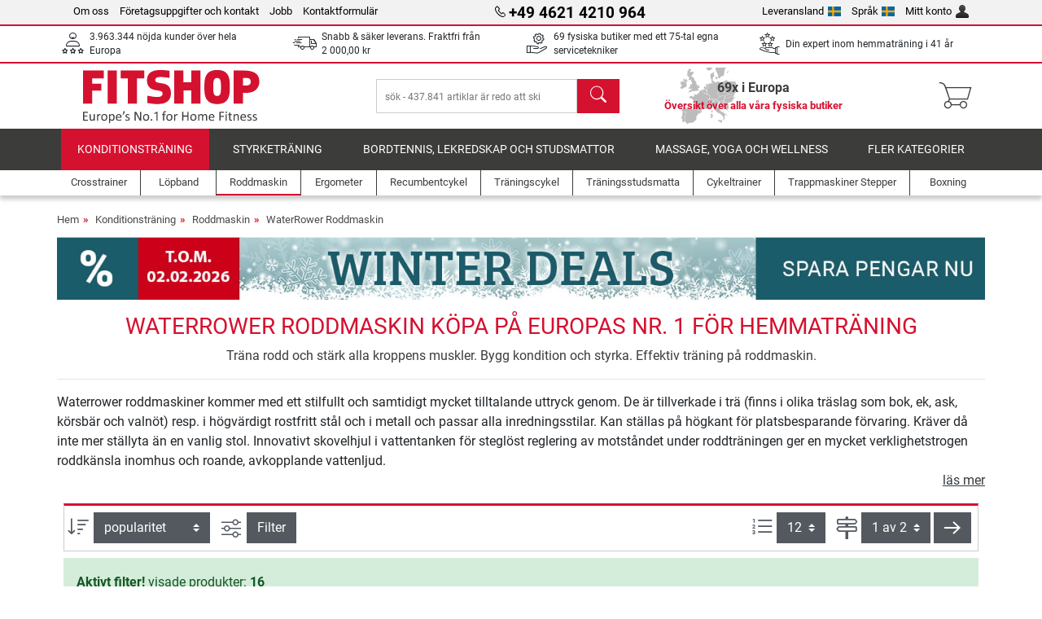

--- FILE ---
content_type: text/html; charset=UTF-8
request_url: https://www.fitshop.se/waterrower-roddmaskin
body_size: 20307
content:
<!DOCTYPE html>
<html lang="sv">
<head>
  
  <meta charset="utf-8"/>
  <meta name="viewport" content="width=device-width, initial-scale=1"/>
  <meta name="description" content="Waterrower Roddmaskiner är synonymt med äkta, verklighetstrogen roddkänsla!  "/>
  <meta name="author" content="Fitshop Group"/>
  <meta name="theme-color" content="#d51130"/>
  <meta name="robots" content="index,follow"/>

  <title>Köp WaterRower roddmaskin. Handla hos din expert på roddmaskiner</title>

  <style media="screen">
    body {font:normal normal 400 1em/1.5 sans-serif;}
    #page {display:flex;flex-direction:column;min-height:100%;}
    main {flex:1;flex-basis:auto;} .svg-icon {width:1em;height:1em;}
    .d-none {display:none!important;} .img-fluid {max-width:100%;height:auto;}
  </style>

  <link rel="preconnect" href="https://www.googletagmanager.com"/>
  <link rel="preconnect" href="https://sbs.adsdefender.com"/>
  <link rel="preconnect" href="https://cdn.adsdefender.com"/>
  <link rel="preload" as="font" href="/assets/fonts/roboto-v30-latin-regular.woff2" type="font/woff2" crossorigin="anonymous"/>
  <link rel="preload" as="font" href="/assets/fonts/roboto-v30-latin-700.woff2" type="font/woff2" crossorigin="anonymous"/>
  <link rel="preload" as="font" href="/assets/fonts/iconfont.woff2" type="font/woff2" crossorigin="anonymous"/>
  <link rel="preload" as="image" href="/assets/images/shop/banner/510x80_mobile_banner_winterdeals_se_se.jpg" fetchpriority="high" imagesrcset="/assets/images/shop/banner/510x80_mobile_banner_winterdeals_se_se.jpg 510w, /assets/images/shop/banner/1470x100_banner_winterdeals_se_se.jpg 1470w" imagesizes="100vw"/>
  <link rel="preload" as="image" href="https://resources.fitshop.com/bilder/bearbeitet/eiche-001_1600_250.jpg" fetchpriority="high"/>

  <link rel="canonical" href="https://www.fitshop.se/waterrower-roddmaskin"/>
  <link rel="alternate" hreflang="de-AT" href="https://www.fitshop.at/waterrower-rudergeraet"/>
  <link rel="alternate" hreflang="en-AT" href="https://www.fitshop.at/en/waterrower-rowing-machines"/>
  <link rel="alternate" hreflang="fr-BE" href="https://www.fitshop.be/waterrower-rameur"/>
  <link rel="alternate" hreflang="nl-BE" href="https://www.fitshop.be/nl/waterrower-roeitrainer"/>
  <link rel="alternate" hreflang="de-CH" href="https://www.fitshop.ch/waterrower-rudergeraet"/>
  <link rel="alternate" hreflang="fr-CH" href="https://www.fitshop.ch/fr/waterrower-rameur"/>
  <link rel="alternate" hreflang="it-CH" href="https://www.fitshop.ch/it/waterrower-vogatori"/>
  <link rel="alternate" hreflang="en-CZ" href="https://www.fitshop.cz/en/waterrower-rowing-machines"/>
  <link rel="alternate" hreflang="cs-CZ" href="https://www.fitshop.cz/waterrower-veslovaci-trenazery"/>
  <link rel="alternate" hreflang="de-DE" href="https://www.fitshop.de/waterrower-rudergeraet"/>
  <link rel="alternate" hreflang="da-DK" href="https://www.fitshop.dk/waterrower-romaskiner"/>
  <link rel="alternate" hreflang="en-DK" href="https://www.fitshop.dk/en/waterrower-rowing-machines"/>
  <link rel="alternate" hreflang="en-ES" href="https://www.fitshop.es/en/waterrower-rowing-machines"/>
  <link rel="alternate" hreflang="es-ES" href="https://www.fitshop.es/waterrower-maquinas-de-remo"/>
  <link rel="alternate" hreflang="fi-FI" href="https://www.fitshop.fi/waterrower-soutulaite"/>
  <link rel="alternate" hreflang="sv-FI" href="https://www.fitshop.fi/se/waterrower-roddmaskin"/>
  <link rel="alternate" hreflang="en-FR" href="https://www.fitshop.fr/en/waterrower-rowing-machines"/>
  <link rel="alternate" hreflang="fr-FR" href="https://www.fitshop.fr/waterrower-rameur"/>
  <link rel="alternate" hreflang="da-GL" href="https://www.fitshop.gl/waterrower-romaskiner"/>
  <link rel="alternate" hreflang="en-GL" href="https://www.fitshop.gl/en/waterrower-rowing-machines"/>
  <link rel="alternate" hreflang="en-IT" href="https://www.fitshop.it/en/waterrower-rowing-machines"/>
  <link rel="alternate" hreflang="it-IT" href="https://www.fitshop.it/waterrower-vogatori"/>
  <link rel="alternate" hreflang="de-LI" href="https://www.fitshop.li/waterrower-rudergeraet"/>
  <link rel="alternate" hreflang="fr-LI" href="https://www.fitshop.li/fr/waterrower-rameur"/>
  <link rel="alternate" hreflang="de-LU" href="https://www.fitshop.lu/waterrower-rudergeraet"/>
  <link rel="alternate" hreflang="fr-LU" href="https://www.fitshop.lu/fr/waterrower-rameur"/>
  <link rel="alternate" hreflang="fr-NL" href="https://www.fitshop.nl/fr/waterrower-rameur"/>
  <link rel="alternate" hreflang="nl-NL" href="https://www.fitshop.nl/waterrower-roeitrainer"/>
  <link rel="alternate" hreflang="en-NO" href="https://www.fitshop.no/en/waterrower-rowing-machines"/>
  <link rel="alternate" hreflang="no-NO" href="https://www.fitshop.no/waterrower-romaskin"/>
  <link rel="alternate" hreflang="en-PL" href="https://www.fitshop.pl/en/waterrower-rowing-machines"/>
  <link rel="alternate" hreflang="en-PT" href="https://www.fitshop.pt/waterrower-rowing-machines"/>
  <link rel="alternate" hreflang="es-PT" href="https://www.fitshop.pt/es/waterrower-maquinas-de-remo"/>
  <link rel="alternate" hreflang="en-SE" href="https://www.fitshop.se/en/waterrower-rowing-machines"/>
  <link rel="alternate" hreflang="sv-SE" href="https://www.fitshop.se/waterrower-roddmaskin"/>
  
  <link rel="stylesheet" href="/assets/css/shop/bootstrap-4.6.2.min.css?v=26.1.21"/>
  <link rel="stylesheet" href="/assets/css/shop/iconfont.min.css?v=26.1.21"/>
  
  
  <link rel="stylesheet" href="/assets/css/shop/structure.min.css?v=26.1.21"/>
  <link rel="stylesheet" href="/assets/css/shop/header.min.css?v=26.1.21"/>
  <link rel="stylesheet" href="/assets/css/shop/product.min.css?v=26.1.21"/>
  <link rel="stylesheet" href="/assets/css/shop/footer.min.css?v=26.1.21"/>
  <link rel="stylesheet" href="/assets/css/shop/cookieconsent-3.1.0.min.css?v=26.1.21"/>
  

  <!--[if lte IE 9]>
    <link rel="stylesheet" href="/assets/css/shop/bootstrap-4.6.0-ie9.min.css?v=26.1.21"/>
    <link rel="stylesheet" href="/assets/css/shop/ie9-fixes.min.css?v=26.1.21"/>
  <![endif]-->

  
  <meta property="og:type" content="website"/>
  <meta property="og:site_name" content="Fitshop"/>
  <meta property="og:title" content="Köp WaterRower roddmaskin. Handla hos din expert på roddmaskiner"/>
  <meta property="og:description" content="Waterrower Roddmaskiner är synonymt med äkta, verklighetstrogen roddkänsla!  "/>
  <meta property="og:url" content="https://www.fitshop.se/waterrower-roddmaskin"/>
  <meta property="og:image" content="https://resources.fitshop.com/bilder/bearbeitet/eiche-001_1600_600.jpg"/>


  <link rel="icon" href="/assets/images/shop/fav/favicon-fitshop.ico" sizes="48x48"/>
  <link rel="icon" href="/assets/images/shop/fav/favicon-fitshop.svg" type="image/svg+xml"/>
  <link rel="apple-touch-icon" href="/assets/images/shop/fav/apple-touch-icon-fitshop.png"/>
  <link rel="manifest" href="/manifest.json"/>

  
  <script>
    window.dataLayer = window.dataLayer || [];
    window.uetq = window.uetq || [];
    function gtag() {
      dataLayer.push(arguments);
    }
    gtag('consent', 'default', {
      ad_storage: 'denied',
      ad_personalization: 'denied',
      ad_user_data: 'denied',
      analytics_storage: 'denied'
    });
    uetq.push('consent', 'default', {
      ad_storage: 'denied'
    });
  </script>
  <!-- Google Tag Manager -->
  <script>/*<![CDATA[*/(function(w,d,s,l,i){w[l]=w[l]||[];w[l].push({'gtm.start':
  new Date().getTime(),event:'gtm.js'});var f=d.getElementsByTagName(s)[0],
  j=d.createElement(s),dl=l!='dataLayer'?'&l='+l:'';j.async=true;j.src=
  'https://www.googletagmanager.com/gtm.js?id='+i+dl;f.parentNode.insertBefore(j,f);
  })(window,document,'script','dataLayer','GTM-MMJHJJW');/*]]>*/</script>
  <!-- End Google Tag Manager -->


</head>
<body>
  
  <!-- Google Tag Manager (noscript) -->
  <noscript><iframe src="https://www.googletagmanager.com/ns.html?id=GTM-MMJHJJW" height="0" width="0" style="display:none;visibility:hidden"></iframe></noscript>
  <!-- End Google Tag Manager (noscript) -->

  <div id="page" class="has-skyscraper">
    
  <header id="header">
    
  

    
  <div id="header-top" class="position-relative d-none d-lg-block-header">
    <div id="header-top-content" class="container">
      <div class="d-flex">
        <div class="flex-fill left">
          <ul>
            <li><a href="/om-fitshop">Om oss</a></li>
            <li><a href="/adress-och-foeretagsinformationer">Företagsuppgifter och kontakt</a></li>
            
            <li><a href="/intern/intern/job-karriere.htm">Jobb</a></li>
            <li><a href="/contact/form">Kontaktformulär</a></li>
          </ul>
        </div>
        <div class="flex-fill position-relative center hotline">
          <a class="hotline-toggle" id="hotline-toggle" href="#">
            <i class="icon-phone"></i>
            <strong>+49 4621 4210 964</strong>
            
          </a>
          
  <div class="hotline-popup sidebar-box text-left" id="hotline-popup">
    <div class="sidebar-box-heading m-0 pr-3">
      Ring oss på
      <i class="popup-close cursor-pointer icon-cross float-right"></i>
    </div>
    <div class="sidebar-box-content mt-0 p-3">
      <p class="mb-0 font-weight-bold">
        <i class="icon-phone"></i>
        <a href="tel:4946214210964">+49 4621 4210 964</a>
      </p>
      <p class="font-weight-bold">
        <i class="icon-mail"></i>
        <a href="mailto:info@fitshop.se">info@fitshop.se</a>
      </p>
      <table class="hotline-open">
        <tr class="hotline-open-hours">
          <td class="align-top pr-2">Mån - Fre:</td>
          <td>
             08:00 - 18:00 
            
          </td>
        </tr><tr class="hotline-open-hours">
          <td class="align-top pr-2">Lör:</td>
          <td>
             09:00 - 18:00 
            
          </td>
        </tr>
      </table>
    </div>
    
  </div>

        </div>
        <div class="flex-fill position-relative right">
          <ul>
            <li><a href="/fitshop-group-i-europa" title="Ändra leveransland">Leveransland<img width="16" height="12" src="/assets/images/shop/country/se.svg" alt="Land se" loading="lazy"/></a></li>
            <li class="left">
              <a class="language-toggle" id="language-toggle" href="#" title="Ändra språk">Språk<img width="16" height="12" src="/assets/images/shop/country/se.svg" alt="Språk se" loading="lazy"/></a>
              
  <div class="language-switch-box sidebar-box" id="language-switch-box">
    <div class="sidebar-box-heading m-0 pr-3">
      Ändra språk
      <i class="popup-close cursor-pointer icon-cross float-right"></i>
    </div>
    <div class="sidebar-box-content mt-0 p-0">
      <form method="post" action="/waterrower-roddmaskin" id="form-language-switch">
        <input type="hidden" value="se" name="language"/>
        <ul class="list-none row">
          <li data-lang="en" class="language col-6 p-2 cursor-pointer">
            <img class="border" width="36" height="24" src="/assets/images/shop/country/en.svg" alt="Språk en" loading="lazy"/>
            <span>english</span>
          </li><li data-lang="se" class="language col-6 p-2 active cursor-pointer">
            <img class="border" width="36" height="24" src="/assets/images/shop/country/se.svg" alt="Språk se" loading="lazy"/>
            <span>svenska</span>
          </li>
        </ul>
      </form>
    </div>
  </div>

            </li>
            <li><a href="/user/register" title="Mitt konto">Mitt konto<img width="16" height="16" src="/assets/icons/user_silhouette.png" alt="icon silhouette" loading="lazy"/></a></li>
          </ul>
        </div>
      </div>
    </div>
  </div>

    
  <div id="header-trust" class="transition">
    <div id="header-trust-carousel" class="d-lg-none carousel slide" data-ride="carousel" data-interval="3000">
      <ul class="carousel-inner d-flex align-items-center h-100 m-0 px-1 text-center">
        
        <li class="carousel-item active">3.963.344 nöjda kunder över hela Europa</li>
        <li class="carousel-item"><a class="link-unstyled" href="/lieferbedingungen">Snabb & säker leverans. Fraktfri från <span class="text-nowrap">2 000,00 kr</span></a></li>
        
        
        
        
        
        
        <li class="carousel-item">Din expert inom hemmaträning i 41 år</li>
      </ul>
    </div>

    <div id="header-trust-content" class="container d-none d-lg-block-header">
      <div class="row justify-content-between">
        <div class="col align-self-center trust-icon"><i class="icon-customers"></i> 3.963.344 nöjda kunder över hela Europa
        </div>
        <div class="col align-self-center trust-icon"><i class="icon-delivery"></i><a class="link-unstyled" href="/lieferbedingungen"> Snabb & säker leverans. Fraktfri från <span class="text-nowrap">2 000,00 kr</span></a>
        </div>
        
        <div class="col align-self-center trust-icon"><i class="icon-service"></i> 69 fysiska butiker med ett 75-tal egna servicetekniker</div>
        
        
        <div class="col align-self-center trust-icon d-none d-xxl-block-header"><i class="icon-products"></i> sök - 437.841 artiklar är redo att skickas</div>
        
        
        <div class="col align-self-center trust-icon"><i class="icon-ratings"></i> Din expert inom hemmaträning i 41 år</div>
      </div>
    </div>
  </div>

    
  <div id="header-main-content" class="container d-table">
    <div class="d-table-row">
      <div id="header-nav-toggle" class="cell-menu d-table-cell d-lg-none-header py-1 text-center" title="Menu">
        <i class="icon-menu"></i>
      </div>

      <div class="cell-logo d-table-cell align-middle text-left">
        <a href="/" title="Fitshop">
          <img class="transition img-fixed" width="280" height="70" src="/assets/images/shop/header/logo-fitshop-color.svg" alt="Fitshop Logo" loading="lazy"/>
        </a>
      </div>

      <div class="cell-search d-table-cell align-middle text-center">
        <form id="form-search" method="post" action="/article/search">
          <div class="d-flex">
            <div class="search-input flex-grow-1">
              <input class="transition" id="search" type="text" name="search" autocomplete="off" placeholder="sök - 437.841 artiklar är redo att skickas"/>
              <label class="sr-only" for="search">sök</label>
              <button class="d-none transition" id="search-clear-button" type="button" title="ta bort">
                <i class="icon-cross"></i>
              </button>
            </div>
            <button class="transition" id="search-button" type="submit" title="sök">
              <i class="icon-search d-none d-lg-inline"></i>
              <i class="icon-caret-right d-lg-none"></i>
            </button>
          </div>
          <div id="search-suggestions" class="proposed-results"></div>
        </form>
      </div>

      <div class="cell-stores stores-se d-none d-lg-table-cell-header text-center">
        <a href="/oeversikt-oever-alla-vaara-fysiska-butiker" title="Översikt över alla våra fysiska butiker">
          
          <strong>
            <span class="stores-count">69x i Europa</span>
            <span class="stores-finder">Översikt över alla våra fysiska butiker</span>
          </strong>
        </a>
      </div>

      <div class="cell-cart d-table-cell align-middle text-right">
        <a class="btn btn-link px-1 position-relative d-none d-xs-inline-block d-lg-none-header" href="/oeversikt-oever-alla-vaara-fysiska-butiker" title="Översikt över alla våra fysiska butiker">
          <i class="icon-marker"></i>
          <span class="store-count">69x</span>
        </a>
        <a class="btn btn-link px-1 d-lg-none-header" id="header-search" href="#" title="sök">
          <i class="icon-search"></i>
        </a>
        <a class="btn btn-link pl-1 pr-3 position-relative" id="header-cart" href="/shopcart/show" title="Varukorg">
          <i class="icon-basket"></i>
          
        </a>
        
      </div>
    </div>
  </div>

    
  <nav id="header-nav" class="container d-none d-lg-block-header">
    <div id="header-nav-main" class="d-none d-lg-block-header transition">
      <div class="container">
        <div class="row">
          <ul class="col-12">
            <li class="active">
              <a class="transition" href="/konditionstraening" title="Konditionsträning">Konditionsträning</a>
            </li><li>
              <a class="transition" href="/styrketraening" title="Styrketräning">Styrketräning</a>
            </li><li>
              <a class="transition" href="/bordtennis-lekredskap-och-studsmattor" title="Bordtennis, lekredskap och studsmattor">Bordtennis, lekredskap och studsmattor</a>
            </li><li>
              <a class="transition" href="/massage-yoga-och-wellness" title="Massage, yoga och wellness">Massage, yoga och wellness</a>
            </li><li>
              <a class="transition" href="/specials/misc" title="Fler kategorier">Fler kategorier</a>
            </li>
          </ul>
        </div>
      </div>
    </div>

    <div id="header-nav-sub" class="container">
      <div class="row">
        <ul class="main-nav d-lg-none-header">
          <li><a class="nav-icon" href="/"><i class="icon-home"></i><span class="sr-only">Hem</span></a></li>
          <li class="active"><a class="nav-icon" href="#"><i class="icon-categories"></i><span class="sr-only">Kategorier</span></a></li>
          <li><a class="nav-icon" href="/lieferbedingungen"><i class="icon-shipping"></i><span class="sr-only">Frakt</span></a></li>
          <li><a class="nav-icon" href="/oeversikt-oever-alla-vaara-fysiska-butiker"><i class="icon-marker"></i><span class="sr-only">butiker</span></a></li>
          <li><a class="nav-icon" href="/om-fitshop"><i class="icon-company"></i><span class="sr-only">Om oss</span></a></li>
          <li><a class="nav-icon" href="/contact/form"><i class="icon-contact"></i><span class="sr-only">Kontaktformulär</span></a></li>
          <li><a class="nav-icon" href="/user/register"><i class="icon-account"></i><span class="sr-only">Logga in</span></a></li>
          <li><a class="nav-icon" href="#" id="nav-language-toggle"><i class="icon-language"></i><span class="sr-only">Ändra språk</span></a></li>
        </ul>
        <div class="sub-nav d-table-cell d-lg-none-header position-relative">
          <ul>
            <li>
              
                <a class="nav-main-link open" href="/konditionstraening"><span>Konditionsträning</span></a>
                <ul class="active">
                  <li><a class="nav-link" href="/crosstrainer" title="Crosstrainer">Crosstrainer</a>
                  </li><li><a class="nav-link" href="/loepband" title="Löpband">Löpband</a>
                  </li><li class="active"><a class="nav-link" href="/roddmaskin" title="Roddmaskin">Roddmaskin</a>
                  </li><li><a class="nav-link" href="/ergometer" title="Ergometer">Ergometer</a>
                  </li><li><a class="nav-link" href="/recumbentcykel" title="Recumbentcykel">Recumbentcykel</a>
                  </li><li><a class="nav-link" href="/traeningscykel" title="Träningscykel">Träningscykel</a>
                  </li><li><a class="nav-link" href="/smartbikes" title="Smartbikes">Smartbikes</a>
                  </li><li><a class="nav-link" href="/traeningsstudsmatta" title="Träningsstudsmatta">Träningsstudsmatta</a>
                  </li><li><a class="nav-link" href="/cykeltrainer" title="Cykeltrainer">Cykeltrainer</a>
                  </li><li><a class="nav-link" href="/trappmaskiner-stepper" title="Trappmaskiner Stepper">Trappmaskiner Stepper</a>
                  </li><li><a class="nav-link" href="/boxning" title="Boxning">Boxning</a>
                  </li><li><a class="nav-link" href="/stavgaang" title="Stavgång">Stavgång</a>
                  </li><li><a class="nav-link" href="/pulsklockor" title="Pulsklockor">Pulsklockor</a>
                  </li>
                </ul>
              
            </li><li>
              
                <a class="nav-main-link closed" href="/styrketraening"><span>Styrketräning</span></a>
                <ul class="d-none">
                  <li><a class="nav-link" href="/hemmagym" title="Hemmagym">Hemmagym</a>
                  </li><li><a class="nav-link" href="/traeningsbaenk" title="Träningsbänk">Träningsbänk</a>
                  </li><li><a class="nav-link" href="/skivstaangsstaell-squat-rack" title="Skivstångsställ Squat Rack">Skivstångsställ Squat Rack</a>
                  </li><li><a class="nav-link" href="/hantlar" title="Hantlar">Hantlar</a>
                  </li><li><a class="nav-link" href="/viktskivor" title="Viktskivor">Viktskivor</a>
                  </li><li><a class="nav-link" href="/skivstaenger" title="Skivstänger">Skivstänger</a>
                  </li><li><a class="nav-link" href="/funktionell-traening" title="Funktionell träning">Funktionell träning</a>
                  </li><li><a class="nav-link" href="/magtraenare-och-ryggtraenare" title="Magtränare och ryggtränare ">Magtränare och ryggtränare </a>
                  </li><li><a class="nav-link" href="/muskelstimulering-tens-ems" title="Muskelstimulering TENS/EMS">Muskelstimulering TENS/EMS</a>
                  </li><li><a class="nav-link" href="/vibrationsplatta" title="Vibrationsplatta">Vibrationsplatta</a>
                  </li><li><a class="nav-link" href="/professionell-utrustning-foer-styrketraening" title="Professionell utrustning för styrketräning">Professionell utrustning för styrketräning</a>
                  </li><li><a class="nav-link" href="/doerrtrapets-chinsraecke-chin-up-staang" title="Dörrtrapets Chinsräcke Chin up stång">Dörrtrapets Chinsräcke Chin up stång</a>
                  </li><li><a class="nav-link" href="/styrketraening-tillbehoer" title="Styrketräning tillbehör">Styrketräning tillbehör</a>
                  </li><li><a class="nav-link" href="/styrketraening-tillbehoer" title="Styrketräning Tillbehör">Styrketräning Tillbehör</a>
                  </li>
                </ul>
              
            </li><li>
              
                <a class="nav-main-link closed" href="/bordtennis-lekredskap-och-studsmattor"><span>Bordtennis, lekredskap och studsmattor</span></a>
                <ul class="d-none">
                  <li><a class="nav-link" href="/bordtennis" title="Bordtennis">Bordtennis</a>
                  </li><li><a class="nav-link" href="/studsmattor" title="Studsmattor">Studsmattor</a>
                  </li><li><a class="nav-link" href="/slackline" title="Slackline ">Slackline </a>
                  </li><li><a class="nav-link" href="/utelek-aakfordon-smaabarn" title="Utelek åkfordon - småbarn">Utelek åkfordon - småbarn</a>
                  </li><li><a class="nav-link" href="/trampbilar" title="Trampbilar">Trampbilar</a>
                  </li><li><a class="nav-link" href="/lekredskap-utelek" title="Lekredskap utelek">Lekredskap utelek</a>
                  </li><li><a class="nav-link" href="/football-equipment" title="Football Equipment">Football Equipment</a>
                  </li><li><a class="nav-link" href="/pools-accessories" title="Pools &amp; Accessories">Pools & Accessories</a>
                  </li><li><a class="nav-link" href="/bordsfotboll" title="Bordsfotboll">Bordsfotboll</a>
                  </li><li><a class="nav-link" href="/basketboll" title="Basketboll">Basketboll</a>
                  </li><li><a class="nav-link" href="/lekredskap-inomhus" title="Lekredskap inomhus">Lekredskap inomhus</a>
                  </li><li><a class="nav-link" href="/airtrack" title="Airtrack">Airtrack</a>
                  </li><li><a class="nav-link" href="/darts-dartboards" title="Darts &amp; Dartboards">Darts & Dartboards</a>
                  </li><li><a class="nav-link" href="/pickleball-equipment" title="Pickleball Equipment">Pickleball Equipment</a>
                  </li>
                </ul>
              
            </li><li>
              
                <a class="nav-main-link closed" href="/massage-yoga-och-wellness"><span>Massage, yoga och wellness</span></a>
                <ul class="d-none">
                  <li><a class="nav-link" href="/muskelstimulering-tens-ems" title="Muskelstimulering TENS/EMS">Muskelstimulering TENS/EMS</a>
                  </li><li><a class="nav-link" href="/vibrationsplatta" title="Vibrationsplatta">Vibrationsplatta</a>
                  </li><li><a class="nav-link" href="/massage-stol" title="Massage stol">Massage stol</a>
                  </li><li><a class="nav-link" href="/massage" title="Massage">Massage</a>
                  </li><li><a class="nav-link" href="/yogamatta-pilatesmatta-traeningsmatta" title="Yogamatta &amp; pilatesmatta, träningsmatta">Yogamatta & pilatesmatta, träningsmatta</a>
                  </li><li><a class="nav-link" href="/balans-och-koordination" title="Balans och koordination">Balans och koordination</a>
                  </li><li><a class="nav-link" href="/fascia-traening-foam-roller" title="Fascia träning &amp; foam roller">Fascia träning & foam roller</a>
                  </li><li><a class="nav-link" href="/personvaagar-och-kroppsanalysvaagar" title="Personvågar och kroppsanalysvågar">Personvågar och kroppsanalysvågar</a>
                  </li><li><a class="nav-link" href="/solarier-ljusterapi" title="Solarier/Ljusterapi">Solarier/Ljusterapi</a>
                  </li><li><a class="nav-link" href="/recovery-and-regeneration" title="Recovery and Regeneration">Recovery and Regeneration</a>
                  </li>
                </ul>
              
            </li><li>
              
                <a class="nav-main-link closed" href="/specials/misc"><span>Fler kategorier</span></a>
                
              
            </li>
          </ul>
          <form class="position-absolute bg-white" id="nav-language" method="post" action="/waterrower-roddmaskin">
            <div class="p-2 font-weight-bold">Ändra språk</div>
            <ul class="nav-language">
              <li>
                <button class="btn btn-link d-block" type="submit" name="language" value="en">
                  <img class="border" width="36" height="24" src="/assets/images/shop/country/en.svg" alt="Språk en" loading="lazy"/>
                  <span class="pl-2">english</span>
                </button>
              </li><li class="active">
                <button class="btn btn-link d-block" type="submit" name="language" value="se">
                  <img class="border" width="36" height="24" src="/assets/images/shop/country/se.svg" alt="Språk se" loading="lazy"/>
                  <span class="pl-2">svenska</span>
                </button>
              </li>
            </ul>
          </form>
        </div>
        <ul class="sub-nav col-lg d-none d-lg-flex-header">
          <li><a class="nav-icon" href="/crosstrainer" title="Crosstrainer"><div>
              <img width="45" height="45" src="/assets/images/shop/header/nav/crosstrainer.svg" alt="Icon Crosstrainer" loading="lazy"/>
              <span>Crosstrainer</span></div></a>
          </li><li><a class="nav-icon" href="/loepband" title="Löpband"><div>
              <img width="45" height="45" src="/assets/images/shop/header/nav/laufbaender.svg" alt="Icon Löpband" loading="lazy"/>
              <span>Löpband</span></div></a>
          </li><li class="active"><a class="nav-icon" href="/roddmaskin" title="Roddmaskin"><div>
              <img width="45" height="45" src="/assets/images/shop/header/nav/rudergeraete.svg" alt="Icon Roddmaskin" loading="lazy"/>
              <span>Roddmaskin</span></div></a>
          </li><li><a class="nav-icon" href="/ergometer" title="Ergometer"><div>
              <img width="45" height="45" src="/assets/images/shop/header/nav/ergometer.svg" alt="Icon Ergometer" loading="lazy"/>
              <span>Ergometer</span></div></a>
          </li><li><a class="nav-icon" href="/recumbentcykel" title="Recumbentcykel"><div>
              <img width="45" height="45" src="/assets/images/shop/header/nav/liegeergometer.svg" alt="Icon Recumbentcykel" loading="lazy"/>
              <span>Recumbentcykel</span></div></a>
          </li><li><a class="nav-icon" href="/traeningscykel" title="Träningscykel"><div>
              <img width="45" height="45" src="/assets/images/shop/header/nav/indoorcycles.svg" alt="Icon Träningscykel" loading="lazy"/>
              <span>Träningscykel</span></div></a>
          </li><li><a class="nav-icon" href="/traeningsstudsmatta" title="Träningsstudsmatta"><div>
              <img width="45" height="45" src="/assets/images/shop/header/nav/minitrampoline.svg" alt="Icon Träningsstudsmatta" loading="lazy"/>
              <span>Träningsstudsmatta</span></div></a>
          </li><li><a class="nav-icon" href="/cykeltrainer" title="Cykeltrainer"><div>
              <img width="45" height="45" src="/assets/images/shop/header/nav/rollentrainer.svg" alt="Icon Cykeltrainer" loading="lazy"/>
              <span>Cykeltrainer</span></div></a>
          </li><li><a class="nav-icon" href="/trappmaskiner-stepper" title="Trappmaskiner Stepper"><div>
              <img width="45" height="45" src="/assets/images/shop/header/nav/stepper.svg" alt="Icon Trappmaskiner Stepper" loading="lazy"/>
              <span>Trappmaskiner Stepper</span></div></a>
          </li><li><a class="nav-icon" href="/boxning" title="Boxning"><div>
              <img width="45" height="45" src="/assets/images/shop/header/nav/boxsport.svg" alt="Icon Boxning" loading="lazy"/>
              <span>Boxning</span></div></a>
          </li>
        </ul>
      </div>
    </div>
  </nav>

  </header>


    <main id="content">
      <div id="content-main" class="container">
        <div id="content-wrapper">
          
  
  
    <ul class="breadcrumbs d-inline-block">
      <li class="d-none d-md-inline-block">
        <a href="/" title="Hem">Hem</a>
      </li><li class="d-none d-md-inline-block">
        <a href="/konditionstraening" title="Konditionsträning">Konditionsträning</a>
      </li><li>
        <a href="/roddmaskin" title="Roddmaskin">Roddmaskin</a>
      </li><li class="d-none d-md-inline-block">
        <a href="/waterrower-roddmaskin" title="WaterRower Roddmaskin">WaterRower Roddmaskin</a>
      </li>
    </ul>
    
    <script type="application/ld+json">{"@context":"https://schema.org","@type":"BreadcrumbList","itemListElement":[{"@type":"ListItem","position":1,"name":"Konditionsträning","item":"https://www.fitshop.se/konditionstraening"},{"@type":"ListItem","position":2,"name":"Roddmaskin","item":"https://www.fitshop.se/roddmaskin"},{"@type":"ListItem","position":3,"name":"WaterRower Roddmaskin","item":"https://www.fitshop.se/waterrower-roddmaskin"}]}</script>
  

  
  
  <div class="promo-banners mb-3">
    
  

    
      <div class="promo-banner text-center">
        <a href="/promotion/winter-deals">
          <picture>
            <source media="(max-width: 767px)" srcset="/assets/images/shop/banner/510x80_mobile_banner_winterdeals_se_se.jpg" width="510" height="80"/>
            <source media="(min-width: 768px)" srcset="/assets/images/shop/banner/1470x100_banner_winterdeals_se_se.jpg" width="1470" height="100"/>
            <img class="img-fluid" src="/assets/images/shop/banner/1470x100_banner_winterdeals_se_se.jpg" alt="Vinterlig reklambanner med snöflingor. I mitten står det: Vintererbjudanden. Upp till 30 % rabatt på toppmoderna träningsmaskiner. Överst till vänster i rött: Gäller t.o.m 2026-02-02. Längst ner finns ytterligare ett fält med texten: Säkra dina rabatter nu." loading="eager" width="1470" height="100"/>
          </picture>
        </a>
      </div>
    
  </div>

  <script type="application/ld+json">{"@context":"https://schema.org","@type":"Product","name":"WaterRower Roddmaskin","url":"https://www.fitshop.se/waterrower-roddmaskin","offers":{"@type":"AggregateOffer","offerCount":16,"lowPrice":"12122.00","highPrice":"26149.00","priceCurrency":"SEK"},"aggregateRating":{"@type":"AggregateRating","reviewCount":354,"ratingValue":4.92}}</script>

  <div class="product-list">
    
      
  <div class="product-list-header">
    
  <div class="product-list-header-top mb-3">
    <h1 class="mb-0">WaterRower Roddmaskin köpa på Europas nr. 1 för hemmaträning</h1>
    
    <div class="mt-2">Träna rodd och stärk alla kroppens muskler. Bygg kondition och styrka. Effektiv träning på roddmaskin.  </div>
    
  </div>

    
  <div class="product-list-header-bottom category-guide mb-2 mb-md-3">
    <hr/>
    
    <div class="clearfix">
      
      
  <div class="list-text-short top">
    Waterrower roddmaskiner kommer med ett stilfullt och samtidigt mycket tilltalande uttryck genom. De är tillverkade i trä (finns i olika träslag som bok, ek, ask, körsbär och valnöt) resp. i högvärdigt rostfritt stål och i metall och passar alla inredningsstilar. Kan ställas på högkant för platsbesparande förvaring. Kräver då inte mer ställyta än en vanlig stol. 
Innovativt skovelhjul i vattentanken för steglöst reglering av motståndet under roddträningen ger en mycket verklighetstrogen roddkänsla inomhus och roande, avkopplande vattenljud. 
  </div>
  <div class="text-right">
    <a class="text-dark text-decoration-underline" href="#list-text">läs mer</a>
  </div>

    </div>
  </div>

  </div>

      
  
  <div class="product-list-content-sidebar" id="list-sidebar">
    <div class="sidebar-wrapper">
      
  <div class="sticky-top">
    <div class="d-flex align-items-center w-100 p-1">
      <div class="px-3 flex-grow-1 font-weight-bold">
        Filter
      </div>
      <div class="px-2 text-right">
        <button class="btn btn-outline-secondary px-2 border-0 text-dark toggle-sidebar" type="button" data-target="#list-sidebar">
          <i class="icon-cross"></i>
          <span class="sr-only">stäng</span>
        </button>
      </div>
    </div>
  </div>

      <div class="py-3 px-2">
        
  <div class="sidebar-box-filter filter-brands toggle-scope toggled-opened">
    <div class="sidebar-box-heading toggle-trigger" tabindex="0" role="button">
      WaterRower Roddmaskin Marcas
      <i class="icon-open icon-caret-down"></i><i class="icon-close icon-caret-up"></i>
    </div>
    <div class="sidebar-box-content toggle-target">
      <ul>
        <li class="sidebar-menu-link py-2 py-lg-1">
          <a href="/roddmaskin" title="Alla märken">Alla märken</a>
          
        </li>
        <li class="sidebar-menu-link py-2 py-lg-1">
          <a href="/assault-fitness-roddmaskin" title="Assault Fitness">Assault Fitness</a>
          <span>1</span>
        </li><li class="sidebar-menu-link py-2 py-lg-1">
          <a href="/cardiostrong-roddmaskin" title="cardiostrong">cardiostrong</a>
          <span>3</span>
        </li><li class="sidebar-menu-link py-2 py-lg-1">
          <a href="/concept-2-roddmaskin" title="Concept 2">Concept 2</a>
          <span>2</span>
        </li><li class="sidebar-menu-link py-2 py-lg-1">
          <a href="/darwin-fitness-roddmaskin" title="Darwin Fitness">Darwin Fitness</a>
          <span>1</span>
        </li><li class="sidebar-menu-link py-2 py-lg-1">
          <a href="/duke-fitness-roddmaskin" title="Duke Fitness">Duke Fitness</a>
          <span>1</span>
        </li><li class="sidebar-menu-link py-2 py-lg-1">
          <a href="/fluid-rower-roddmaskin" title="Fluid Rower">Fluid Rower</a>
          <span>11</span>
        </li><li class="sidebar-menu-link py-2 py-lg-1">
          <a href="/kettler-roddmaskin" title="Kettler">Kettler</a>
          <span>5</span>
        </li><li class="sidebar-menu-link py-2 py-lg-1">
          <a href="/life-fitness-roddmaskin" title="Life Fitness">Life Fitness</a>
          <span>2</span>
        </li><li class="sidebar-menu-link py-2 py-lg-1">
          <a href="/nohrd-roddmaskin" title="NOHRD">NOHRD</a>
          <span>1</span>
        </li><li class="sidebar-menu-link py-2 py-lg-1">
          <a href="/stil-fit-roddmaskin" title="Stil-Fit">Stil-Fit</a>
          <span>2</span>
        </li><li class="sidebar-menu-link py-2 py-lg-1">
          <a href="/taurus-roddmaskin" title="Taurus">Taurus</a>
          <span>3</span>
        </li><li class="sidebar-menu-link py-2 py-lg-1 active">
          <a href="/waterrower-roddmaskin" title="WaterRower">WaterRower</a>
          <span>16</span>
        </li>
      </ul>
    </div>
  </div>

        
  <div class="sidebar-box-filter filter-accessories toggle-scope toggled-closed">
    <div class="sidebar-box-heading toggle-trigger" tabindex="0" role="button">
      WaterRower Roddmaskin Tillbehör
      <i class="icon-open icon-caret-down"></i><i class="icon-close icon-caret-up"></i>
    </div>
    <div class="sidebar-box-content toggle-target">
      <ul>
        <li class="sidebar-menu-link py-2 py-lg-1">
          <a href="/roddmaskin-tillbehoer" title="WaterRower Roddmaskin Tillbehör">WaterRower Roddmaskin Tillbehör</a>
          <span>16</span>
        </li>
      </ul>
    </div>
  </div>

        
  

        
  <form id="technicaldetails-filter-form" method="get">
    <input type="hidden" id="filter-switch" name="technicaldetails-filter" value="1"/>
    
  <div class="sidebar-box-filter other-categories toggle-scope toggled-closed">
    <div class="sidebar-box-heading toggle-trigger" tabindex="0" role="button">
      Pris <i class="icon-open icon-caret-down"></i><i class="icon-close icon-caret-up"></i>
    </div>
    <div class="sidebar-box-content toggle-target technicaldetails-filter-input">
      <div class="technicaldetails-filter-minmax">
        <div class="multi-range">
          <div class="slider-track"></div>
          <input type="range" name="price_min" id="filter-price_min" min="4401" max="41361" step="1" value="4401" data-unit="kr"/>
          <input type="range" name="price_max" id="filter-price_max" min="4401" max="41361" step="1" value="41361" data-unit="kr"/>
        </div>
        <div class="text-value">
          <label class="value-left flex-fill pl-1" for="filter-price_min">
            4401 kr
          </label>
          <label class="value-right flex-fill pr-1 text-right" for="filter-price_max">
            41361 kr
          </label>
        </div>
      </div>
    </div>
  </div>

    
  <div class="sidebar-box-filter other-categories toggle-scope toggled-closed">
    <div class="sidebar-box-heading toggle-trigger" tabindex="0" role="button">
      Lagerstatus <i class="icon-open icon-caret-down"></i><i class="icon-close icon-caret-up"></i>
    </div>
    <div class="sidebar-box-content toggle-target technicaldetails-filter-input">
      <ul class="list-unstyled">
        <li class="py-2 py-lg-1">
          <div class="custom-control custom-switch">
            <input class="custom-control-input" type="checkbox" name="stock" id="filter-stock" value="1"/>
            <label class="custom-control-label" for="filter-stock">Finns med kort varsel</label>
          </div>
        </li>
      </ul>
    </div>
  </div>

    
  <div class="sidebar-box-filter other-categories toggle-scope toggled-closed">
    <div class="sidebar-box-heading toggle-trigger" tabindex="0" role="button">
      Lämpad för <i class="icon-open icon-caret-down"></i><i class="icon-close icon-caret-up"></i>
    </div>
    <div class="sidebar-box-content toggle-target technicaldetails-filter-input">
      <ul class="list-unstyled">
        <li class="py-2 py-lg-1">
          <div class="custom-control custom-switch">
            <input class="custom-control-input" id="filter-usage-heim" type="checkbox" name="garantie_heim" value="1" data-active=""/>
            <label class="custom-control-label" for="filter-usage-heim">hemmabruk</label>
          </div>
        </li>
        <li class="py-2 py-lg-1">
          <div class="custom-control custom-switch">
            <input class="custom-control-input" id="filter-usage-semi" type="checkbox" name="garantie_semi" value="1" data-active=""/>
            <label class="custom-control-label" for="filter-usage-semi">semiprofessionell användning</label>
          </div>
        </li>
        <li class="py-2 py-lg-1">
          <div class="custom-control custom-switch">
            <input class="custom-control-input" id="filter-usage-prof" type="checkbox" name="garantie_prof" value="1" data-active=""/>
            <label class="custom-control-label" for="filter-usage-prof">professionell användning</label>
          </div>
        </li>
      </ul>
    </div>
  </div>

    
      
    
    <a class="btn btn-danger rounded-0 font-weight-bold w-100 my-4" href="/roddmaskin?technicaldetails-filter-reset=1">
      Rensa filter
    </a>
  </form>

      </div>
    </div>
  </div>

  
  

  
  <div class="toolbar toolbar-pagination row d-md-flex">
    <div class="toolbar-group flex-shrink-1 p-1 text-left">
      <form>
        <label class="toolbar-item toolbar-text d-inline-block" for="select-order-top" title="sortera efter" data-toggle="tooltip">
          <i class="icon-sort"></i>
          <span class="sr-only">sortera efter</span>
        </label>
        <select class="toolbar-item toolbar-input custom-select select-order" id="select-order-top" name="products-order">
          <option value="rang" selected="selected">popularitet</option>
          <option disabled="disabled">----------------------</option>
          <option value="preis1">pris lågt-högt</option>
          <option value="preis2">pris högt - lågt</option>
          <option disabled="disabled">----------------------</option>
          <option value="bezeichnung1">namn A-Z</option>
          <option value="bezeichnung2">namn Z-A</option>
        </select>
      </form>
    </div>

    <div class="toolbar-group flex-grow-1 py-1 px-2 text-right text-md-left">
      <label class="toolbar-item toolbar-text d-inline-block" for="button-filter-top" title="Avancerad sök" data-toggle="tooltip">
        <i class="icon-sliders"></i>
        <span class="sr-only">Avancerad sök</span>
      </label>
      <button class="toolbar-item toolbar-btn btn toggle-sidebar" id="button-filter-top" type="button" data-target="#list-sidebar">
        Filter
      </button>
    </div>

    <div class="toolbar-group flex-grow-1 py-1 px-2 text-right d-none d-md-block">
      <form method="post" action="/waterrower-roddmaskin">
        <label class="toolbar-item toolbar-text d-inline-block" id="toolbar-label-per-page-top" for="toolbar-input-per-page-top" title="produkter per sida:" data-toggle="tooltip">
          <i class="icon-items"></i>
          <span class="sr-only">produkter per sida:</span>
        </label>
        <select class="toolbar-item toolbar-input custom-select select-per-page" id="toolbar-input-per-page-top" name="products-per-page">
          <option selected="selected" value="12">12</option><option value="24">24</option><option value="36">36</option><option value="60">60</option>
        </select>
      </form>
    </div>

    <div class="toolbar-group flex-shrink-1 p-1 pr-2 text-right d-none d-md-block">
      <div class="d-inline-block">
        <label class="toolbar-item toolbar-text" id="toolbar-label-num-page-top" for="toolbar-input-num-page-top" title="Sida" data-toggle="tooltip">
          <i class="icon-pages"></i>
          <span class="sr-only">Sida</span>
        </label>
        <select class="toolbar-item toolbar-input custom-select select-num-page d-inline-block" id="toolbar-input-num-page-top" name="page">
          <option selected="selected" value="1">1 av 2</option><option value="2">2 av 2</option>
        </select>
      </div>
      <span class="text-nowrap">
        
        <a class="toolbar-item toolbar-btn btn" href="/waterrower-roddmaskin/page/2" title="nästa" role="button">
          <i class="icon-arrow-right"></i>
          <span class="sr-only">nästa</span>
        </a>
      </span>
    </div>
  </div>

  
  <div class="filter-active-box mb-2 p-3 alert-success">
    <p class="mb-0">
      <strong>Aktivt filter!</strong> visade produkter: <strong>16</strong>
    </p>
    <div class="filter-active-buttons" id="filter-active-buttons">
      
  
    <a class="filter-remove-button btn btn-sm btn-dark rounded-0 mt-1" href="/roddmaskin" title="Rensa filter">
      tillverkare: WaterRower <i class="icon-cross"></i>
    </a>
  

      
  

      
  

      
  

      
  

      
  
    
    
  

      <a class="btn btn-sm btn-success rounded-0 mt-1" href="/roddmaskin?technicaldetails-filter-reset=1">
        Rensa filter <i class="icon-cross"></i>
      </a>
    </div>
  </div>


  
    <ul class="product-list d-flex flex-wrap mb-3">
      
  
    <li class="product-list-entry">
      <div class="product-wrapper">
        <div class="w-100 mb-auto">
          <div class="image-wrapper">
            <a href="/waterrower-roddmaskin-i-ektrae-wr170" data-index="0" class="product-click">
              <div class="image-main">
                <div class="image-product">
                  <span class="img-v-mid">
                    <img class="img-fluid" width="250" height="250" src="https://resources.fitshop.com/bilder/bearbeitet/eiche-001_1600_250.jpg" alt="product-image" loading="eager"/>
                    <img class="img-fluid" width="250" height="250" src="https://resources.fitshop.com/bilder/waterrower/Heroshots/WR_Heroshot_Eiche_250.jpg" alt="product-heroshot" loading="lazy"/>
                  </span>
                </div>
                
              </div>
            </a>
            <div class="bestseller-wrapper" title="Topplista nr    2">#2</div>
            
            
            
            <div class="stock-wrapper in-stock">i lager</div>
            
          </div>

          <div class="title-wrapper">
            <a href="/waterrower-roddmaskin-i-ektrae-wr170" data-index="0" class="product-click">WaterRower Roddmaskin i ekträ </a>
          </div>

          <div class="details-wrapper">
            <div class="row position-relative">
              
              <div class="col-12 text-truncate" title="Vattenmotstånd">Vattenmotstånd</div>
            </div><div class="row position-relative">
              <div class="col-7 text-truncate">Display</div>
              <div class="col-5 text-right text-truncate" title="LCD">LCD</div>
            </div><div class="row position-relative">
              <div class="col-7 text-truncate">Max belastning</div>
              <div class="col-5 text-right text-truncate" title="150 kg">150 kg</div>
            </div><div class="row position-relative">
              <div class="col-7 text-truncate">Fällbar</div>
              <div class="col-5 text-right text-truncate" title="✓">✓</div>
            </div>
          </div>
          <div class="review-wrapper">
            
              <div class="row">
              <div class="col">
                <div>Utrustning</div>
                <div class="review-squares">
                  <i class="icon-square-fill"></i><i class="icon-square-fill"></i><i class="icon-square-fill"></i><i class="icon-square-fill"></i><i class="icon-square"></i>
                </div>
              </div>
              
              
            
              
              <div class="col">
                <div>Belastbarhet</div>
                <div class="review-squares">
                  <i class="icon-square-fill"></i><i class="icon-square-fill"></i><i class="icon-square-fill"></i><i class="icon-square-fill"></i><i class="icon-square-fill"></i>
                </div>
              </div>
              
              </div>
            
              <div class="row">
              <div class="col">
                <div>Rörelse</div>
                <div class="review-squares">
                  <i class="icon-square-fill"></i><i class="icon-square-fill"></i><i class="icon-square-fill"></i><i class="icon-square-fill"></i><i class="icon-square-half"></i>
                </div>
              </div>
              <div class="col"></div>
              </div>
            
          </div>
          <div class="rating-wrapper">
            <div class="row">
              <div class="col pr-0 text-nowrap overflow-hidden">
                Betyg <small>(101)</small>
              </div>
              <div class="col product-rating text-right">
                <i class="icon-star">
                  <i class="icon-star-fill"></i>
                </i><i class="icon-star">
                  <i class="icon-star-fill"></i>
                </i><i class="icon-star">
                  <i class="icon-star-fill"></i>
                </i><i class="icon-star">
                  <i class="icon-star-fill"></i>
                </i><i class="icon-star">
                  <i class="icon-star-fill" style="width:96%"></i>
                </i>
                <span class="text-nowrap">5,0</span>
              </div>
            </div>
          </div>
        </div>

        <div class="w-100">
          <div class="price-wrapper text-right">
            
            
            <div class="price-30">
              
              
                30 dagars bästa pris
                
                <span class="text-nowrap">16 995,<sup>00</sup> kr</span>
              
              <div class="discount">
                du sparar <span>6%</span>
              </div>
            </div>
            <div class="price-old-wrapper">
              <div class="price-old">
                <div class="placeholder">&nbsp;</div>
                
                <div>
                  tidigare pris
                  
                  <span class="text-nowrap">16 995,<sup>00</sup> kr</span>
                </div>
              </div>
            </div>
            <div class="price-now">
              
              
              <span class="text-nowrap">15 899,<sup>00</sup> kr</span>
            </div>
          </div>
          
  

        </div>
      </div>
      
  
  

    </li>
  
    <li class="product-list-entry">
      <div class="product-wrapper">
        <div class="w-100 mb-auto">
          <div class="image-wrapper">
            <a href="/waterrower-roddmaskin-bok-vintage-wr-10116" data-index="1" class="product-click">
              <div class="image-main">
                <div class="image-product">
                  <span class="img-v-mid">
                    <img class="img-fluid" width="250" height="250" src="https://resources.fitshop.com/bilder/waterrower/buche-vintage/wr-10116-1_250.jpg" alt="product-image" loading="lazy"/>
                    
                  </span>
                </div>
                
              </div>
            </a>
            
            
            
            
            <div class="stock-wrapper in-stock">i lager</div>
            
          </div>

          <div class="title-wrapper">
            <a href="/waterrower-roddmaskin-bok-vintage-wr-10116" data-index="1" class="product-click">WaterRower Roddmaskin Bok Vintage </a>
          </div>

          <div class="details-wrapper">
            <div class="row position-relative">
              
              <div class="col-12 text-truncate" title="Vattenmotstånd">Vattenmotstånd</div>
            </div><div class="row position-relative">
              <div class="col-7 text-truncate">Display</div>
              <div class="col-5 text-right text-truncate" title="LCD">LCD</div>
            </div><div class="row position-relative">
              <div class="col-7 text-truncate">Max belastning</div>
              <div class="col-5 text-right text-truncate" title="150 kg">150 kg</div>
            </div><div class="row position-relative">
              <div class="col-7 text-truncate">Fällbar</div>
              <div class="col-5 text-right text-truncate" title="✓">✓</div>
            </div>
          </div>
          <div class="review-wrapper">
            
              <div class="row">
              <div class="col">
                <div>Utrustning</div>
                <div class="review-squares">
                  <i class="icon-square-fill"></i><i class="icon-square-fill"></i><i class="icon-square-fill"></i><i class="icon-square-fill"></i><i class="icon-square"></i>
                </div>
              </div>
              
              
            
              
              <div class="col">
                <div>Belastbarhet</div>
                <div class="review-squares">
                  <i class="icon-square-fill"></i><i class="icon-square-fill"></i><i class="icon-square-fill"></i><i class="icon-square-fill"></i><i class="icon-square-fill"></i>
                </div>
              </div>
              
              </div>
            
              <div class="row">
              <div class="col">
                <div>Rörelse</div>
                <div class="review-squares">
                  <i class="icon-square-fill"></i><i class="icon-square-fill"></i><i class="icon-square-fill"></i><i class="icon-square-fill"></i><i class="icon-square-half"></i>
                </div>
              </div>
              <div class="col"></div>
              </div>
            
          </div>
          <div class="rating-wrapper">
            <div class="row">
              <div class="col pr-0 text-nowrap overflow-hidden">
                Betyg <small>(31)</small>
              </div>
              <div class="col product-rating text-right">
                <i class="icon-star">
                  <i class="icon-star-fill"></i>
                </i><i class="icon-star">
                  <i class="icon-star-fill"></i>
                </i><i class="icon-star">
                  <i class="icon-star-fill"></i>
                </i><i class="icon-star">
                  <i class="icon-star-fill"></i>
                </i><i class="icon-star">
                  <i class="icon-star-fill" style="width:97%"></i>
                </i>
                <span class="text-nowrap">5,0</span>
              </div>
            </div>
          </div>
        </div>

        <div class="w-100">
          <div class="price-wrapper text-right">
            
            
            <div class="price-30">
              <br/>
              
              
            </div>
            <div class="price-old-wrapper">
              <div class="price-old">
                <div class="placeholder">&nbsp;</div>
                
                
              </div>
            </div>
            <div class="price-now">
              
              
              <span class="text-nowrap">17 995,<sup>00</sup> kr</span>
            </div>
          </div>
          
  

        </div>
      </div>
      
  
  

    </li>
  
    <li class="product-list-entry">
      <div class="product-wrapper">
        <div class="w-100 mb-auto">
          <div class="image-wrapper">
            <a href="/pure-design-rudergeraet-vr3-by-waterrower-pure-10135" data-index="2" class="product-click">
              <div class="image-main">
                <div class="image-product">
                  <span class="img-v-mid">
                    <img class="img-fluid" width="250" height="250" src="https://resources.fitshop.com/bilder/waterrower/VR3/vr3%20eiche/puredesign_vr3_eiche_01_250.jpg" alt="product-image" loading="lazy"/>
                    
                  </span>
                </div>
                
              </div>
            </a>
            
            
            
            
            <div class="stock-wrapper in-stock">i lager</div>
            
          </div>

          <div class="title-wrapper">
            <a href="/pure-design-rudergeraet-vr3-by-waterrower-pure-10135" data-index="2" class="product-click">Pure Design Rudergerät VR3 by WATERROWER </a>
          </div>

          <div class="details-wrapper">
            <div class="row position-relative">
              
              <div class="col-12 text-truncate" title="Vattenmotstånd">Vattenmotstånd</div>
            </div><div class="row position-relative">
              <div class="col-7 text-truncate">Display</div>
              <div class="col-5 text-right text-truncate" title="LCD">LCD</div>
            </div><div class="row position-relative">
              <div class="col-7 text-truncate">Max belastning</div>
              <div class="col-5 text-right text-truncate" title="130 kg">130 kg</div>
            </div><div class="row position-relative">
              <div class="col-7 text-truncate">Fällbar</div>
              <div class="col-5 text-right text-truncate" title="✓">✓</div>
            </div>
          </div>
          <div class="review-wrapper">
            
              <div class="row">
              <div class="col">
                <div>Utrustning</div>
                <div class="review-squares">
                  <i class="icon-square-fill"></i><i class="icon-square-fill"></i><i class="icon-square-fill"></i><i class="icon-square-fill"></i><i class="icon-square"></i>
                </div>
              </div>
              
              
            
              
              <div class="col">
                <div>Belastbarhet</div>
                <div class="review-squares">
                  <i class="icon-square-fill"></i><i class="icon-square-fill"></i><i class="icon-square-fill"></i><i class="icon-square-fill"></i><i class="icon-square"></i>
                </div>
              </div>
              
              </div>
            
              <div class="row">
              <div class="col">
                <div>Rörelse</div>
                <div class="review-squares">
                  <i class="icon-square-fill"></i><i class="icon-square-fill"></i><i class="icon-square-fill"></i><i class="icon-square-fill"></i><i class="icon-square"></i>
                </div>
              </div>
              <div class="col"></div>
              </div>
            
          </div>
          <div class="rating-wrapper">
            <div class="row">
              <div class="col pr-0 text-nowrap overflow-hidden">
                Betyg <small>(24)</small>
              </div>
              <div class="col product-rating text-right">
                <i class="icon-star">
                  <i class="icon-star-fill"></i>
                </i><i class="icon-star">
                  <i class="icon-star-fill"></i>
                </i><i class="icon-star">
                  <i class="icon-star-fill"></i>
                </i><i class="icon-star">
                  <i class="icon-star-fill"></i>
                </i><i class="icon-star">
                  <i class="icon-star-fill" style="width:92%"></i>
                </i>
                <span class="text-nowrap">4,9</span>
              </div>
            </div>
          </div>
        </div>

        <div class="w-100">
          <div class="price-wrapper text-right">
            
            
            <div class="price-30">
              <br/>
              
              
            </div>
            <div class="price-old-wrapper">
              <div class="price-old">
                <div class="placeholder">&nbsp;</div>
                
                
              </div>
            </div>
            <div class="price-now">
              
              
              <span class="text-nowrap">12 122,<sup>00</sup> kr</span>
            </div>
          </div>
          
  

        </div>
      </div>
      
  
  

    </li>
  
    <li class="product-list-entry">
      <div class="product-wrapper">
        <div class="w-100 mb-auto">
          <div class="image-wrapper">
            <a href="/waterrower-roddmaskin-ek-performance-wr-10138" data-index="3" class="product-click">
              <div class="image-main">
                <div class="image-product">
                  <span class="img-v-mid">
                    <img class="img-fluid" width="250" height="250" src="https://resources.fitshop.com/bilder/waterrower/performance/performance/wr_performance_001_250.jpg" alt="product-image" loading="lazy"/>
                    
                  </span>
                </div>
                
              </div>
            </a>
            
            
            
            
            <div class="stock-wrapper in-stock">i lager</div>
            
          </div>

          <div class="title-wrapper">
            <a href="/waterrower-roddmaskin-ek-performance-wr-10138" data-index="3" class="product-click">WaterRower roddmaskin Ek Performance </a>
          </div>

          <div class="details-wrapper">
            <div class="row position-relative">
              
              <div class="col-12 text-truncate" title="Vattenmotstånd">Vattenmotstånd</div>
            </div><div class="row position-relative">
              <div class="col-7 text-truncate">Display</div>
              <div class="col-5 text-right text-truncate" title="LCD">LCD</div>
            </div><div class="row position-relative">
              <div class="col-7 text-truncate">Max belastning</div>
              <div class="col-5 text-right text-truncate" title="150 kg">150 kg</div>
            </div><div class="row position-relative">
              <div class="col-7 text-truncate">Fällbar</div>
              <div class="col-5 text-right text-truncate" title="✓">✓</div>
            </div>
          </div>
          
          <div class="rating-wrapper">
            <div class="row">
              <div class="col pr-0 text-nowrap overflow-hidden">
                Betyg <small>(45)</small>
              </div>
              <div class="col product-rating text-right">
                <i class="icon-star">
                  <i class="icon-star-fill"></i>
                </i><i class="icon-star">
                  <i class="icon-star-fill"></i>
                </i><i class="icon-star">
                  <i class="icon-star-fill"></i>
                </i><i class="icon-star">
                  <i class="icon-star-fill"></i>
                </i><i class="icon-star">
                  <i class="icon-star-fill" style="width:96%"></i>
                </i>
                <span class="text-nowrap">5,0</span>
              </div>
            </div>
          </div>
        </div>

        <div class="w-100">
          <div class="price-wrapper text-right">
            
            
            <div class="price-30">
              <br/>
              
              
            </div>
            <div class="price-old-wrapper">
              <div class="price-old">
                <div class="placeholder">&nbsp;</div>
                
                
              </div>
            </div>
            <div class="price-now">
              
              
              <span class="text-nowrap">19 849,<sup>00</sup> kr</span>
            </div>
          </div>
          
  

        </div>
      </div>
      
  
  

    </li>
  
    <li class="product-list-entry">
      <div class="product-wrapper">
        <div class="w-100 mb-auto">
          <div class="image-wrapper">
            <a href="/waterrower-roddmaskin-i-valnoetstrae-wr300" data-index="4" class="product-click">
              <div class="image-main">
                <div class="image-product">
                  <span class="img-v-mid">
                    <img class="img-fluid" width="250" height="250" src="https://resources.fitshop.com/bilder/waterrower/nussbaum/nussbaum-001_250.jpg" alt="product-image" loading="lazy"/>
                    <img class="img-fluid" width="250" height="250" src="https://resources.fitshop.com/bilder/waterrower/Heroshots/WR_Heroshot_Nussbaum_250.jpg" alt="product-heroshot" loading="lazy"/>
                  </span>
                </div>
                
              </div>
            </a>
            
            
            
            
            <div class="stock-wrapper in-stock">i lager</div>
            
          </div>

          <div class="title-wrapper">
            <a href="/waterrower-roddmaskin-i-valnoetstrae-wr300" data-index="4" class="product-click">WaterRower roddmaskin i valnötsträ </a>
          </div>

          <div class="details-wrapper">
            <div class="row position-relative">
              
              <div class="col-12 text-truncate" title="Vattenmotstånd">Vattenmotstånd</div>
            </div><div class="row position-relative">
              <div class="col-7 text-truncate">Display</div>
              <div class="col-5 text-right text-truncate" title="LCD">LCD</div>
            </div><div class="row position-relative">
              <div class="col-7 text-truncate">Max belastning</div>
              <div class="col-5 text-right text-truncate" title="150 kg">150 kg</div>
            </div><div class="row position-relative">
              <div class="col-7 text-truncate">Fällbar</div>
              <div class="col-5 text-right text-truncate" title="✓">✓</div>
            </div>
          </div>
          <div class="review-wrapper">
            
              <div class="row">
              <div class="col">
                <div>Utrustning</div>
                <div class="review-squares">
                  <i class="icon-square-fill"></i><i class="icon-square-fill"></i><i class="icon-square-fill"></i><i class="icon-square-fill"></i><i class="icon-square"></i>
                </div>
              </div>
              
              
            
              
              <div class="col">
                <div>Belastbarhet</div>
                <div class="review-squares">
                  <i class="icon-square-fill"></i><i class="icon-square-fill"></i><i class="icon-square-fill"></i><i class="icon-square-fill"></i><i class="icon-square-fill"></i>
                </div>
              </div>
              
              </div>
            
              <div class="row">
              <div class="col">
                <div>Rörelse</div>
                <div class="review-squares">
                  <i class="icon-square-fill"></i><i class="icon-square-fill"></i><i class="icon-square-fill"></i><i class="icon-square-fill"></i><i class="icon-square-half"></i>
                </div>
              </div>
              <div class="col"></div>
              </div>
            
          </div>
          <div class="rating-wrapper">
            <div class="row">
              <div class="col pr-0 text-nowrap overflow-hidden">
                Betyg <small>(7)</small>
              </div>
              <div class="col product-rating text-right">
                <i class="icon-star">
                  <i class="icon-star-fill"></i>
                </i><i class="icon-star">
                  <i class="icon-star-fill"></i>
                </i><i class="icon-star">
                  <i class="icon-star-fill"></i>
                </i><i class="icon-star">
                  <i class="icon-star-fill"></i>
                </i><i class="icon-star">
                  <i class="icon-star-fill" style="width:87%"></i>
                </i>
                <span class="text-nowrap">4,9</span>
              </div>
            </div>
          </div>
        </div>

        <div class="w-100">
          <div class="price-wrapper text-right">
            
            
            <div class="price-30">
              
              
                30 dagars bästa pris
                
                <span class="text-nowrap">22 995,<sup>00</sup> kr</span>
              
              
            </div>
            <div class="price-old-wrapper">
              <div class="price-old">
                <div class="placeholder">&nbsp;</div>
                
                <div>
                  tidigare pris
                  
                  <span class="text-nowrap">22 995,<sup>00</sup> kr</span>
                </div>
              </div>
            </div>
            <div class="price-now">
              
              
              <span class="text-nowrap">22 549,<sup>00</sup> kr</span>
            </div>
          </div>
          
  

        </div>
      </div>
      
  
  

    </li>
  
    <li class="product-list-entry">
      <div class="product-wrapper">
        <div class="w-100 mb-auto">
          <div class="image-wrapper">
            <a href="/waterrower-i-asktrae-wr115" data-index="5" class="product-click">
              <div class="image-main">
                <div class="image-product">
                  <span class="img-v-mid">
                    <img class="img-fluid" width="250" height="250" src="https://resources.fitshop.com/bilder/waterrower/esche/esche-001_250.jpg" alt="product-image" loading="lazy"/>
                    <img class="img-fluid" width="250" height="250" src="https://resources.fitshop.com/bilder/waterrower/Heroshots/WR_Heroshot_hell_250.jpg" alt="product-heroshot" loading="lazy"/>
                  </span>
                </div>
                
              </div>
            </a>
            
            
            
            
            <div class="stock-wrapper in-stock">i lager</div>
            
          </div>

          <div class="title-wrapper">
            <a href="/waterrower-i-asktrae-wr115" data-index="5" class="product-click">WaterRower i askträ </a>
          </div>

          <div class="details-wrapper">
            <div class="row position-relative">
              
              <div class="col-12 text-truncate" title="Vattenmotstånd">Vattenmotstånd</div>
            </div><div class="row position-relative">
              <div class="col-7 text-truncate">Display</div>
              <div class="col-5 text-right text-truncate" title="LCD">LCD</div>
            </div><div class="row position-relative">
              <div class="col-7 text-truncate">Max belastning</div>
              <div class="col-5 text-right text-truncate" title="150 kg">150 kg</div>
            </div><div class="row position-relative">
              <div class="col-7 text-truncate">Fällbar</div>
              <div class="col-5 text-right text-truncate" title="✓">✓</div>
            </div>
          </div>
          <div class="review-wrapper">
            
              <div class="row">
              <div class="col">
                <div>Utrustning</div>
                <div class="review-squares">
                  <i class="icon-square-fill"></i><i class="icon-square-fill"></i><i class="icon-square-fill"></i><i class="icon-square-fill"></i><i class="icon-square"></i>
                </div>
              </div>
              
              
            
              
              <div class="col">
                <div>Belastbarhet</div>
                <div class="review-squares">
                  <i class="icon-square-fill"></i><i class="icon-square-fill"></i><i class="icon-square-fill"></i><i class="icon-square-fill"></i><i class="icon-square-fill"></i>
                </div>
              </div>
              
              </div>
            
              <div class="row">
              <div class="col">
                <div>Rörelse</div>
                <div class="review-squares">
                  <i class="icon-square-fill"></i><i class="icon-square-fill"></i><i class="icon-square-fill"></i><i class="icon-square-fill"></i><i class="icon-square-half"></i>
                </div>
              </div>
              <div class="col"></div>
              </div>
            
          </div>
          <div class="rating-wrapper">
            <div class="row">
              <div class="col pr-0 text-nowrap overflow-hidden">
                Betyg <small>(68)</small>
              </div>
              <div class="col product-rating text-right">
                <i class="icon-star">
                  <i class="icon-star-fill"></i>
                </i><i class="icon-star">
                  <i class="icon-star-fill"></i>
                </i><i class="icon-star">
                  <i class="icon-star-fill"></i>
                </i><i class="icon-star">
                  <i class="icon-star-fill"></i>
                </i><i class="icon-star">
                  <i class="icon-star-fill" style="width:93%"></i>
                </i>
                <span class="text-nowrap">4,9</span>
              </div>
            </div>
          </div>
        </div>

        <div class="w-100">
          <div class="price-wrapper text-right">
            
            
            <div class="price-30">
              <br/>
              
              
            </div>
            <div class="price-old-wrapper">
              <div class="price-old">
                <div class="placeholder">&nbsp;</div>
                
                
              </div>
            </div>
            <div class="price-now">
              
              
              <span class="text-nowrap">16 995,<sup>00</sup> kr</span>
            </div>
          </div>
          
  

        </div>
      </div>
      
  
  

    </li>
  
    <li class="product-list-entry">
      <div class="product-wrapper">
        <div class="w-100 mb-auto">
          <div class="image-wrapper">
            <a href="/waterrower-roddmaskin-bok-natur-wr110" data-index="6" class="product-click">
              <div class="image-main">
                <div class="image-product">
                  <span class="img-v-mid">
                    <img class="img-fluid" width="250" height="250" src="https://resources.fitshop.com/bilder/waterrower/wr110/waterrower-buche-01_250.jpg" alt="product-image" loading="lazy"/>
                    
                  </span>
                </div>
                
              </div>
            </a>
            
            
            
            
            <div class="stock-wrapper in-stock">i lager</div>
            
          </div>

          <div class="title-wrapper">
            <a href="/waterrower-roddmaskin-bok-natur-wr110" data-index="6" class="product-click">WaterRower Roddmaskin Bok Natur </a>
          </div>

          <div class="details-wrapper">
            <div class="row position-relative">
              
              <div class="col-12 text-truncate" title="Vattenmotstånd">Vattenmotstånd</div>
            </div><div class="row position-relative">
              <div class="col-7 text-truncate">Display</div>
              <div class="col-5 text-right text-truncate" title="LCD">LCD</div>
            </div><div class="row position-relative">
              <div class="col-7 text-truncate">Max belastning</div>
              <div class="col-5 text-right text-truncate" title="150 kg">150 kg</div>
            </div><div class="row position-relative">
              <div class="col-7 text-truncate">Fällbar</div>
              <div class="col-5 text-right text-truncate" title="✓">✓</div>
            </div>
          </div>
          <div class="review-wrapper">
            
              <div class="row">
              <div class="col">
                <div>Utrustning</div>
                <div class="review-squares">
                  <i class="icon-square-fill"></i><i class="icon-square-fill"></i><i class="icon-square-fill"></i><i class="icon-square-fill"></i><i class="icon-square"></i>
                </div>
              </div>
              
              
            
              
              <div class="col">
                <div>Belastbarhet</div>
                <div class="review-squares">
                  <i class="icon-square-fill"></i><i class="icon-square-fill"></i><i class="icon-square-fill"></i><i class="icon-square-fill"></i><i class="icon-square-fill"></i>
                </div>
              </div>
              
              </div>
            
              <div class="row">
              <div class="col">
                <div>Rörelse</div>
                <div class="review-squares">
                  <i class="icon-square-fill"></i><i class="icon-square-fill"></i><i class="icon-square-fill"></i><i class="icon-square-fill"></i><i class="icon-square-half"></i>
                </div>
              </div>
              <div class="col"></div>
              </div>
            
          </div>
          <div class="rating-wrapper">
            <div class="row">
              <div class="col pr-0 text-nowrap overflow-hidden">
                Betyg <small>(47)</small>
              </div>
              <div class="col product-rating text-right">
                <i class="icon-star">
                  <i class="icon-star-fill"></i>
                </i><i class="icon-star">
                  <i class="icon-star-fill"></i>
                </i><i class="icon-star">
                  <i class="icon-star-fill"></i>
                </i><i class="icon-star">
                  <i class="icon-star-fill"></i>
                </i><i class="icon-star">
                  <i class="icon-star-fill" style="width:95%"></i>
                </i>
                <span class="text-nowrap">4,9</span>
              </div>
            </div>
          </div>
        </div>

        <div class="w-100">
          <div class="price-wrapper text-right">
            
            
            <div class="price-30">
              <br/>
              
              
            </div>
            <div class="price-old-wrapper">
              <div class="price-old">
                <div class="placeholder">&nbsp;</div>
                
                
              </div>
            </div>
            <div class="price-now">
              
              
              <span class="text-nowrap">17 995,<sup>00</sup> kr</span>
            </div>
          </div>
          
  

        </div>
      </div>
      
  
  

    </li>
  
    <li class="product-list-entry">
      <div class="product-wrapper">
        <div class="w-100 mb-auto">
          <div class="image-wrapper">
            <a href="/waterrower-performance-walnut-wr-10132" data-index="7" class="product-click">
              <div class="image-main">
                <div class="image-product">
                  <span class="img-v-mid">
                    <img class="img-fluid" width="250" height="250" src="https://resources.fitshop.com/bilder/waterrower/performance/nussbaum%20performance/WR_Performance_Nussbaum_01_250.jpg" alt="product-image" loading="lazy"/>
                    
                  </span>
                </div>
                
              </div>
            </a>
            
            
            
            
            <div class="stock-wrapper in-stock">i lager</div>
            
          </div>

          <div class="title-wrapper">
            <a href="/waterrower-performance-walnut-wr-10132" data-index="7" class="product-click">WaterRower Performance Walnut </a>
          </div>

          <div class="details-wrapper">
            <div class="row position-relative">
              
              <div class="col-12 text-truncate" title="Vattenmotstånd">Vattenmotstånd</div>
            </div><div class="row position-relative">
              <div class="col-7 text-truncate">Display</div>
              <div class="col-5 text-right text-truncate" title="LCD">LCD</div>
            </div><div class="row position-relative">
              <div class="col-7 text-truncate">Max belastning</div>
              <div class="col-5 text-right text-truncate" title="150 kg">150 kg</div>
            </div><div class="row position-relative">
              <div class="col-7 text-truncate">Fällbar</div>
              <div class="col-5 text-right text-truncate" title="✓">✓</div>
            </div>
          </div>
          <div class="review-wrapper">
            
              <div class="row">
              <div class="col">
                <div>Utrustning</div>
                <div class="review-squares">
                  <i class="icon-square-fill"></i><i class="icon-square-fill"></i><i class="icon-square-fill"></i><i class="icon-square-fill"></i><i class="icon-square-fill"></i>
                </div>
              </div>
              
              
            
              
              <div class="col">
                <div>Belastbarhet</div>
                <div class="review-squares">
                  <i class="icon-square-fill"></i><i class="icon-square-fill"></i><i class="icon-square-fill"></i><i class="icon-square-fill"></i><i class="icon-square-fill"></i>
                </div>
              </div>
              
              </div>
            
              <div class="row">
              <div class="col">
                <div>Rörelse</div>
                <div class="review-squares">
                  <i class="icon-square-fill"></i><i class="icon-square-fill"></i><i class="icon-square-fill"></i><i class="icon-square-fill"></i><i class="icon-square-half"></i>
                </div>
              </div>
              <div class="col"></div>
              </div>
            
          </div>
          
        </div>

        <div class="w-100">
          <div class="price-wrapper text-right">
            
            
            <div class="price-30">
              <br/>
              
              
            </div>
            <div class="price-old-wrapper">
              <div class="price-old">
                <div class="placeholder">&nbsp;</div>
                
                
              </div>
            </div>
            <div class="price-now">
              
              
              <span class="text-nowrap">26 149,<sup>00</sup> kr</span>
            </div>
          </div>
          
  

        </div>
      </div>
      
  
  

    </li>
  
    <li class="product-list-entry">
      <div class="product-wrapper">
        <div class="w-100 mb-auto">
          <div class="image-wrapper">
            <a href="/waterrower-i-koersbaerstrae-wr200" data-index="8" class="product-click">
              <div class="image-main">
                <div class="image-product">
                  <span class="img-v-mid">
                    <img class="img-fluid" width="250" height="250" src="https://resources.fitshop.com/bilder/waterrower/kirsche/kirsche/kirsche-001_250.jpg" alt="product-image" loading="lazy"/>
                    
                  </span>
                </div>
                
              </div>
            </a>
            
            
            
            
            <div class="stock-wrapper in-stock">i lager</div>
            
          </div>

          <div class="title-wrapper">
            <a href="/waterrower-i-koersbaerstrae-wr200" data-index="8" class="product-click">WaterRower i körsbärsträ </a>
          </div>

          <div class="details-wrapper">
            <div class="row position-relative">
              
              <div class="col-12 text-truncate" title="Vattenmotstånd">Vattenmotstånd</div>
            </div><div class="row position-relative">
              <div class="col-7 text-truncate">Display</div>
              <div class="col-5 text-right text-truncate" title="LCD">LCD</div>
            </div><div class="row position-relative">
              <div class="col-7 text-truncate">Max belastning</div>
              <div class="col-5 text-right text-truncate" title="150 kg">150 kg</div>
            </div><div class="row position-relative">
              <div class="col-7 text-truncate">Fällbar</div>
              <div class="col-5 text-right text-truncate" title="✓">✓</div>
            </div>
          </div>
          <div class="review-wrapper">
            
              <div class="row">
              <div class="col">
                <div>Utrustning</div>
                <div class="review-squares">
                  <i class="icon-square-fill"></i><i class="icon-square-fill"></i><i class="icon-square-fill"></i><i class="icon-square-fill"></i><i class="icon-square"></i>
                </div>
              </div>
              
              
            
              
              <div class="col">
                <div>Belastbarhet</div>
                <div class="review-squares">
                  <i class="icon-square-fill"></i><i class="icon-square-fill"></i><i class="icon-square-fill"></i><i class="icon-square-fill"></i><i class="icon-square-fill"></i>
                </div>
              </div>
              
              </div>
            
              <div class="row">
              <div class="col">
                <div>Rörelse</div>
                <div class="review-squares">
                  <i class="icon-square-fill"></i><i class="icon-square-fill"></i><i class="icon-square-fill"></i><i class="icon-square-fill"></i><i class="icon-square-half"></i>
                </div>
              </div>
              <div class="col"></div>
              </div>
            
          </div>
          <div class="rating-wrapper">
            <div class="row">
              <div class="col pr-0 text-nowrap overflow-hidden">
                Betyg <small>(3)</small>
              </div>
              <div class="col product-rating text-right">
                <i class="icon-star">
                  <i class="icon-star-fill"></i>
                </i><i class="icon-star">
                  <i class="icon-star-fill"></i>
                </i><i class="icon-star">
                  <i class="icon-star-fill"></i>
                </i><i class="icon-star">
                  <i class="icon-star-fill"></i>
                </i><i class="icon-star">
                  <i class="icon-star-fill" style="width:67%"></i>
                </i>
                <span class="text-nowrap">4,7</span>
              </div>
            </div>
          </div>
        </div>

        <div class="w-100">
          <div class="price-wrapper text-right">
            
            
            <div class="price-30">
              
              
                30 dagars bästa pris
                
                <span class="text-nowrap">20 495,<sup>00</sup> kr</span>
              
              
            </div>
            <div class="price-old-wrapper">
              <div class="price-old">
                <div class="placeholder">&nbsp;</div>
                
                <div>
                  tidigare pris
                  
                  <span class="text-nowrap">20 495,<sup>00</sup> kr</span>
                </div>
              </div>
            </div>
            <div class="price-now">
              
              
              <span class="text-nowrap">20 199,<sup>00</sup> kr</span>
            </div>
          </div>
          
  

        </div>
      </div>
      
  
  

    </li>
  
    <li class="product-list-entry">
      <div class="product-wrapper">
        <div class="w-100 mb-auto">
          <div class="image-wrapper">
            <a href="/waterrower-rudergeraet-eiche-vintage-wr-10115" data-index="9" class="product-click">
              <div class="image-main">
                <div class="image-product">
                  <span class="img-v-mid">
                    <img class="img-fluid" width="250" height="250" src="https://resources.fitshop.com/bilder/waterrower/eiche%20vintage/WR_eiche_vintage_01_250.jpg" alt="product-image" loading="lazy"/>
                    
                  </span>
                </div>
                
              </div>
            </a>
            
            
            
            
            <div class="stock-wrapper in-stock">i lager</div>
            
          </div>

          <div class="title-wrapper">
            <a href="/waterrower-rudergeraet-eiche-vintage-wr-10115" data-index="9" class="product-click">WaterRower Rudergerät Eiche Vintage </a>
          </div>

          <div class="details-wrapper">
            <div class="row position-relative">
              
              <div class="col-12 text-truncate" title="Vattenmotstånd">Vattenmotstånd</div>
            </div><div class="row position-relative">
              <div class="col-7 text-truncate">Display</div>
              <div class="col-5 text-right text-truncate" title="LCD">LCD</div>
            </div><div class="row position-relative">
              <div class="col-7 text-truncate">Max belastning</div>
              <div class="col-5 text-right text-truncate" title="150 kg">150 kg</div>
            </div><div class="row position-relative">
              <div class="col-7 text-truncate">Fällbar</div>
              <div class="col-5 text-right text-truncate" title="✓">✓</div>
            </div>
          </div>
          <div class="review-wrapper">
            
              <div class="row">
              <div class="col">
                <div>Utrustning</div>
                <div class="review-squares">
                  <i class="icon-square-fill"></i><i class="icon-square-fill"></i><i class="icon-square-fill"></i><i class="icon-square-fill"></i><i class="icon-square"></i>
                </div>
              </div>
              
              
            
              
              <div class="col">
                <div>Belastbarhet</div>
                <div class="review-squares">
                  <i class="icon-square-fill"></i><i class="icon-square-fill"></i><i class="icon-square-fill"></i><i class="icon-square-fill"></i><i class="icon-square-fill"></i>
                </div>
              </div>
              
              </div>
            
              <div class="row">
              <div class="col">
                <div>Rörelse</div>
                <div class="review-squares">
                  <i class="icon-square-fill"></i><i class="icon-square-fill"></i><i class="icon-square-fill"></i><i class="icon-square-fill"></i><i class="icon-square-half"></i>
                </div>
              </div>
              <div class="col"></div>
              </div>
            
          </div>
          
        </div>

        <div class="w-100">
          <div class="price-wrapper text-right">
            
            
            <div class="price-30">
              
              
                30 dagars bästa pris
                
                <span class="text-nowrap">17 995,<sup>00</sup> kr</span>
              
              <div class="discount">
                du sparar <span>7%</span>
              </div>
            </div>
            <div class="price-old-wrapper">
              <div class="price-old">
                <div class="placeholder">&nbsp;</div>
                
                <div>
                  tidigare pris
                  
                  <span class="text-nowrap">17 995,<sup>00</sup> kr</span>
                </div>
              </div>
            </div>
            <div class="price-now">
              
              
              <span class="text-nowrap">16 599,<sup>00</sup> kr</span>
            </div>
          </div>
          
  

        </div>
      </div>
      
  
  

    </li>
  
    <li class="product-list-entry">
      <div class="product-wrapper">
        <div class="w-100 mb-auto">
          <div class="image-wrapper">
            <a href="/waterrower-rudergeraet-a1-wr-10136" data-index="10" class="product-click">
              <div class="image-main">
                <div class="image-product">
                  <span class="img-v-mid">
                    <img class="img-fluid" width="250" height="250" src="https://resources.fitshop.com/bilder/waterrower/A1%20Eiche/waterrower-a1-eiche-01_250.jpg" alt="product-image" loading="lazy"/>
                    
                  </span>
                </div>
                
              </div>
            </a>
            
            
            
            
            <div class="stock-wrapper in-stock">i lager</div>
            
          </div>

          <div class="title-wrapper">
            <a href="/waterrower-rudergeraet-a1-wr-10136" data-index="10" class="product-click">WaterRower Rudergerät A1 </a>
          </div>

          <div class="details-wrapper">
            <div class="row position-relative">
              
              <div class="col-12 text-truncate" title="Vattenmotstånd">Vattenmotstånd</div>
            </div><div class="row position-relative">
              <div class="col-7 text-truncate">Display</div>
              <div class="col-5 text-right text-truncate" title="LCD">LCD</div>
            </div><div class="row position-relative">
              <div class="col-7 text-truncate">Max belastning</div>
              <div class="col-5 text-right text-truncate" title="130 kg">130 kg</div>
            </div><div class="row position-relative">
              <div class="col-7 text-truncate">Fällbar</div>
              <div class="col-5 text-right text-truncate" title="✓">✓</div>
            </div>
          </div>
          <div class="review-wrapper">
            
              <div class="row">
              <div class="col">
                <div>Utrustning</div>
                <div class="review-squares">
                  <i class="icon-square-fill"></i><i class="icon-square-fill"></i><i class="icon-square-fill"></i><i class="icon-square"></i><i class="icon-square"></i>
                </div>
              </div>
              
              
            
              
              <div class="col">
                <div>Belastbarhet</div>
                <div class="review-squares">
                  <i class="icon-square-fill"></i><i class="icon-square-fill"></i><i class="icon-square-fill"></i><i class="icon-square-fill"></i><i class="icon-square"></i>
                </div>
              </div>
              
              </div>
            
              <div class="row">
              <div class="col">
                <div>Rörelse</div>
                <div class="review-squares">
                  <i class="icon-square-fill"></i><i class="icon-square-fill"></i><i class="icon-square-fill"></i><i class="icon-square-fill"></i><i class="icon-square"></i>
                </div>
              </div>
              <div class="col"></div>
              </div>
            
          </div>
          <div class="rating-wrapper">
            <div class="row">
              <div class="col pr-0 text-nowrap overflow-hidden">
                Betyg <small>(1)</small>
              </div>
              <div class="col product-rating text-right">
                <i class="icon-star">
                  <i class="icon-star-fill"></i>
                </i><i class="icon-star">
                  <i class="icon-star-fill"></i>
                </i><i class="icon-star">
                  <i class="icon-star-fill"></i>
                </i><i class="icon-star">
                  <i class="icon-star-fill"></i>
                </i><i class="icon-star">
                  <i class="icon-star-fill"></i>
                </i>
                <span class="text-nowrap">5,0</span>
              </div>
            </div>
          </div>
        </div>

        <div class="w-100">
          <div class="price-wrapper text-right">
            
            
            <div class="price-30">
              <br/>
              
              
            </div>
            <div class="price-old-wrapper">
              <div class="price-old">
                <div class="placeholder">&nbsp;</div>
                
                
              </div>
            </div>
            <div class="price-now">
              
              
              <span class="text-nowrap">15 399,<sup>00</sup> kr</span>
            </div>
          </div>
          
  

        </div>
      </div>
      
  
  

    </li>
  
    <li class="product-list-entry">
      <div class="product-wrapper">
        <div class="w-100 mb-auto">
          <div class="image-wrapper">
            <a href="/waterrower-roddmaskin-shadow-wr10105" data-index="11" class="product-click">
              <div class="image-main">
                <div class="image-product">
                  <span class="img-v-mid">
                    <img class="img-fluid" width="250" height="250" src="https://resources.fitshop.com/bilder/waterrower/shadow/waterrower_shadow_01_250.jpg" alt="product-image" loading="lazy"/>
                    
                  </span>
                </div>
                
              </div>
            </a>
            
            
            
            
            <div class="stock-wrapper in-stock">i lager</div>
            
          </div>

          <div class="title-wrapper">
            <a href="/waterrower-roddmaskin-shadow-wr10105" data-index="11" class="product-click">WaterRower Roddmaskin Shadow </a>
          </div>

          <div class="details-wrapper">
            <div class="row position-relative">
              
              <div class="col-12 text-truncate" title="Vattenmotstånd">Vattenmotstånd</div>
            </div><div class="row position-relative">
              <div class="col-7 text-truncate">Display</div>
              <div class="col-5 text-right text-truncate" title="LCD">LCD</div>
            </div><div class="row position-relative">
              <div class="col-7 text-truncate">Max belastning</div>
              <div class="col-5 text-right text-truncate" title="150 kg">150 kg</div>
            </div><div class="row position-relative">
              <div class="col-7 text-truncate">Fällbar</div>
              <div class="col-5 text-right text-truncate" title="✓">✓</div>
            </div>
          </div>
          <div class="review-wrapper">
            
              <div class="row">
              <div class="col">
                <div>Utrustning</div>
                <div class="review-squares">
                  <i class="icon-square-fill"></i><i class="icon-square-fill"></i><i class="icon-square-fill"></i><i class="icon-square-fill"></i><i class="icon-square"></i>
                </div>
              </div>
              
              
            
              
              <div class="col">
                <div>Belastbarhet</div>
                <div class="review-squares">
                  <i class="icon-square-fill"></i><i class="icon-square-fill"></i><i class="icon-square-fill"></i><i class="icon-square-fill"></i><i class="icon-square-fill"></i>
                </div>
              </div>
              
              </div>
            
              <div class="row">
              <div class="col">
                <div>Rörelse</div>
                <div class="review-squares">
                  <i class="icon-square-fill"></i><i class="icon-square-fill"></i><i class="icon-square-fill"></i><i class="icon-square-fill"></i><i class="icon-square-half"></i>
                </div>
              </div>
              <div class="col"></div>
              </div>
            
          </div>
          <div class="rating-wrapper">
            <div class="row">
              <div class="col pr-0 text-nowrap overflow-hidden">
                Betyg <small>(7)</small>
              </div>
              <div class="col product-rating text-right">
                <i class="icon-star">
                  <i class="icon-star-fill"></i>
                </i><i class="icon-star">
                  <i class="icon-star-fill"></i>
                </i><i class="icon-star">
                  <i class="icon-star-fill"></i>
                </i><i class="icon-star">
                  <i class="icon-star-fill"></i>
                </i><i class="icon-star">
                  <i class="icon-star-fill"></i>
                </i>
                <span class="text-nowrap">5,0</span>
              </div>
            </div>
          </div>
        </div>

        <div class="w-100">
          <div class="price-wrapper text-right">
            
            
            <div class="price-30">
              
              
                30 dagars bästa pris
                
                <span class="text-nowrap">19 495,<sup>00</sup> kr</span>
              
              <div class="discount">
                du sparar <span>8%</span>
              </div>
            </div>
            <div class="price-old-wrapper">
              <div class="price-old">
                <div class="placeholder">&nbsp;</div>
                
                <div>
                  tidigare pris
                  
                  <span class="text-nowrap">19 495,<sup>00</sup> kr</span>
                </div>
              </div>
            </div>
            <div class="price-now">
              
              
              <span class="text-nowrap">17 799,<sup>00</sup> kr</span>
            </div>
          </div>
          
  

        </div>
      </div>
      
  
  

    </li>
  

    </ul>
    
  <div class="toolbar toolbar-pagination row d-md-flex">
    <div class="toolbar-group flex-shrink-1 p-1 text-left d-none d-md-block">
      <form>
        <label class="toolbar-item toolbar-text d-inline-block" for="select-order-bottom" title="sortera efter" data-toggle="tooltip">
          <i class="icon-sort"></i>
          <span class="sr-only">sortera efter</span>
        </label>
        <select class="toolbar-item toolbar-input custom-select select-order" id="select-order-bottom" name="products-order">
          <option value="rang" selected="selected">popularitet</option>
          <option disabled="disabled">----------------------</option>
          <option value="preis1">pris lågt-högt</option>
          <option value="preis2">pris högt - lågt</option>
          <option disabled="disabled">----------------------</option>
          <option value="bezeichnung1">namn A-Z</option>
          <option value="bezeichnung2">namn Z-A</option>
        </select>
      </form>
    </div>

    <div class="toolbar-group flex-grow-1 py-1 px-2 text-left d-none d-md-block">
      <label class="toolbar-item toolbar-text d-inline-block" for="button-filter-bottom" title="Avancerad sök" data-toggle="tooltip">
        <i class="icon-sliders"></i>
        <span class="sr-only">Avancerad sök</span>
      </label>
      <button class="toolbar-item toolbar-btn btn toggle-sidebar" id="button-filter-bottom" type="button" data-target="#list-sidebar">
        Filter
      </button>
    </div>

    <div class="toolbar-group flex-grow-1 py-1 px-2 text-left text-md-right">
      <form method="post" action="/waterrower-roddmaskin">
        <label class="toolbar-item toolbar-text d-inline-block" id="toolbar-label-per-page-bottom" for="toolbar-input-per-page-bottom" title="produkter per sida:" data-toggle="tooltip">
          <i class="icon-items"></i>
          <span class="sr-only">produkter per sida:</span>
        </label>
        <select class="toolbar-item toolbar-input custom-select select-per-page" id="toolbar-input-per-page-bottom" name="products-per-page">
          <option selected="selected" value="12">12</option><option value="24">24</option><option value="36">36</option><option value="60">60</option>
        </select>
      </form>
    </div>

    <div class="toolbar-group flex-shrink-1 p-1 pr-2 text-right">
      <div class="d-inline-block">
        <label class="toolbar-item toolbar-text" id="toolbar-label-num-page-bottom" for="toolbar-input-num-page-bottom" title="Sida" data-toggle="tooltip">
          <i class="icon-pages"></i>
          <span class="sr-only">Sida</span>
        </label>
        <select class="toolbar-item toolbar-input custom-select select-num-page d-inline-block" id="toolbar-input-num-page-bottom" name="page">
          <option selected="selected" value="1">1 av 2</option><option value="2">2 av 2</option>
        </select>
      </div>
      <span class="text-nowrap">
        
        <a class="toolbar-item toolbar-btn btn" href="/waterrower-roddmaskin/page/2" title="nästa" role="button">
          <i class="icon-arrow-right"></i>
          <span class="sr-only">nästa</span>
        </a>
      </span>
    </div>
  </div>

  

  <div class="row mt-4">
    <div class="col-lg-3 mb-lg-4 pb-3 pb-lg-0 order-2 order-lg-1" id="list-sidebar-trust">
      
  
  

  
  

  
  

  
  

  
  

  
  

  
  

  
  <div class="sidebar-box">
    <div class="box-title">Företagsvideo</div>
    <div class="box-content box-video">
      <video width="100%" height="auto" autoplay="autoplay" loop="loop" muted="muted" playsinline="playsinline" tabindex="-1">
        <source type="video/mp4" src="https://resources.fitshop.com/videos/allgemein/fitshop-imagefilm_preroll.mp4"/>
      </video>
      <a class="modal-video" href="#" title="spela" data-src="/allgemein/fitshop-imagefilm_en.mp4" data-res="480p" data-lang="en" data-type="general" data-ref="imagevideo">
        <span class="video-link"><img class="video-player-overlay" width="75" height="75" src="/assets/images/shop/video-overlay.png" alt="company video overlay" loading="lazy"/></span>
      </a>
    </div>
  </div>

  
  


    </div>

    <div class="product-list-content-main col-lg-9 mb-4 order-1 order-lg-2" id="list-main">
      
  
    <div class="anchor-target" id="list-text"></div>
    
  <div class="list-text-short bottom d-xl-none">
    Waterrower roddmaskiner kommer med ett stilfullt och samtidigt mycket tilltalande uttryck genom. De är tillverkade i trä (finns i olika träslag som bok, ek, ask, körsbär och valnöt) resp. i högvärdigt rostfritt stål och i metall och passar alla inredningsstilar. Kan ställas på högkant för platsbesparande förvaring. Kräver då inte mer ställyta än en vanlig stol. 
Innovativt skovelhjul i vattentanken för steglöst reglering av motståndet under roddträningen ger en mycket verklighetstrogen roddkänsla inomhus och roande, avkopplande vattenljud. 
  </div>
  

    <div class="list-text-long"><h2>Waterrower Roddmaskiner roddträning inomhus som ute på vattnet</h2>
 Roddträning inomhus men så <strong>verklighetstroget som ute på vattnet </strong>. Det är idén som ligger bakom WaterRower roddmaskiner. 
Första WaterRower roddmaskinen tillverkades 1988 och sedan dess utvecklades och förbättrades roddmaskinen kontinuerligt för att få fram den bästa möjliga roddmaskinen för effektiv rodd och mest verklighetstrogen roddupplevelse 
inomhus. Då som nu räknas WaterRower roddmaskiner till de bästa roddmaskiner som finns överhuvudtaget. 
Roddträning räknas till de mest effektiva träningsformerna som finns. 
<h2>WaterRower roddmaskin med vattenmotstånd </h2>
<h2>WaterRower Roddmaskin med vattenhjul- naturlig roddträning känns som rodd på vattnet</h2>
Waterrower roddmaskiner är utrustade med vattenhjul som ger väldigt verklighetstroget motstånd. Waterrower Roddmaskin ger en ganska realistisk roddkänsla och hela träningen känns angenämt och är väldigt effektivt faktiskt. Precis som 
på rodd ute på vattnet så blir det hårdare motstånd ju starkare du drar. På så sätt är det användaren som bestämmer motståndet och träningsintensiteten.<br /><br />

<h2>WaterRower Rower mit natürlichem Sound und Baumaterialien</h2>
Uppfattas som mycket fördealtigt på WaterRower roddmaskiner. Vattenhjulets ljud påminner om rodd utomhus och därmed blir träningen ännu mer autentisk. Precis som roddbåtar är Waterrower Roddmaskiner tillverkade i trä. Det är ett varmt och välkomnande material som håller dessutom lång 
livslängd och matchar heminredningen kanske bättre än rena stålkonstruktioner. Och efter träningen är det lätt och enkelt att stuva undan roddmaskinen, den kan tällas på högkant för platsbesparande förvaring. Kräver då inte mer ställyta än en vanlig stol och vattentanken behöver inte tömmas.<br /><br />
<br /><br />
WaterRower Roddmaskiner finns i olika utföranden och kan väljas efter heminredningen, inredningsstil eller bara efter tycke och smak. Alla WaterRower modeller är stilrena och eleganta träningsmaskiner i tilltalande design. 
Utföranden i olika träslag, metall och  rostfritt stål: bok, ask, ek, körsbär, valnöt, metall och rostfritt stål. Prisskillnader finns beroende på materialets värde. WaterRower roddmaskin i ek är lite billigare än WaterRower roddmaskin i körsbär.
<br /><br />
Den mest prisvärda modellen är WaterRower roddmaskin A1. bra för absoluta nybörjare. Modellerna i ask och bok passar bra för nybörjare också eftersom de skiljer sig lite i utförande och träningdsator från original WaterrRower roddmaskinen.  <br /><br />
Träning på en WaterRower roddmaskin stärker alla viktiga muskelgrupper: armar, ben och 
överkroppen. Och då är det inte bara själva muskelstyrka som tränas upp utan 
cirkulationsorganerna aktiveras givetvis också samt kondition och uthållighet förbättras. 
Waterrower roddmaskiner är helt perfekta för att stimulera fettförbränningen och bli av med 
onödiga kilon. Roddträning på Waterrower roddmaskin ger effektiv och rolig helkroppsträning. På riktigt!<br /><br />
Träning på Waterrower roddmaskin är mycket bra lämpad för alla oavsett nybörjare eller erfarna. 
Träningsrörelserna är ganska skonsamma och vänliga mot leder.
Dessutom duger roddträning bra för att utveckla koordination.
<h2>Waterower Roddmaskiner är nog riktigt bra träningsmaskiner för hemmaträning. De kräver inte 
stort utrymme, kan lätt stuvas undan och man kan träna oberoende av vädret och oberoende av gymmets 
öppettider. Roddträning när som helst och hur länge som helst.</h2>
Tycker du om att träna rodd ute på vattnet, så är just Waterrower roddmaskiner ett bra 
alternativ. Det är jo inte alltid så lätt att hitta ett lämpligt ställe för att träna rodd 
utomhus. Men även om du inte bor långt ifrån någon sjö, lämplig å, älv eller havet, ibland är 
det lite besvärligt att ta sig fram till vattnet. Dåligt väder eller ont om tid, det kan finnas 
många hinder. Då är det ganska praktiskt att ha roddmaskin hemma. Waterrower roddmaskin låter inte mycket och vattenhjulets ljud känns ganska avkopplande. 
<strong>Waterrower: Härlig roddkänsla. Ro dig fram till resultat!</strong></div>
    
  

    </div>
  </div>

  

    
  </div>

          
  <div class="d-none transition" id="skyscraper">
    <div class="sky-wrapper text-center">
      <div class="geo-banner">
        <div class="bg-lightgrey pt-1 font-weight-bold text-big text-red text-uppercase">Träningsredskap</div>
        <div class="bg-lightgrey pb-2 text-small">prova på och testa på plats i butiken!</div>
        <div class="bg-red p-1 font-weight-bold">69x i Europa</div>
        <div class="set-link" data-href="/oeversikt-oever-alla-vaara-fysiska-butiker" title="Översikt över alla våra fysiska butiker" tabindex="0" role="link">
          
  <div class="store-map-svg">
    <img src="/assets/images/shop/stg-map.svg#se" alt="Översikt över alla våra fysiska butiker" loading="lazy"/>
  </div>

        </div>
        
        
        
          <div class="bg-darkgrey py-2 font-weight-bold text-small">Etta i Europa inom träningsutrustning</div>
          <div class="bg-grey py-1 font-weight-bold">69x i Europa</div>
          <div class="bg-lightgrey py-1">
            <a class="text-body" href="tel:4946214210964" title="Hotline">
              <i class="icon-phone"></i> +49 4621 4210 964
            </a>
          </div>
        
      </div>
    </div>
  </div>

        </div>
      </div>
    </main>

    
  <footer id="footer">
    
    
  <div class="footer-headline">
    <div class="container px-2 p-lg-0">
      <div class="row">
        <div class="col-lg-4 col-12">
          <form class="mb-0" method="post" action="/fitshop-newsletter">
            <div class="newsletter-form input-group">
              <input type="email" class="form-control" name="email" autocomplete="email" placeholder="E-postadress" aria-label="E-postadress"/>
              <div class="input-group-append">
                <input class="btn btn-outline-secondary text-uppercase" type="submit" value="prenumerera"/>
              </div>
            </div>
          </form>
        </div>
        <div class="newsletter-form-text col-lg-4 col-12 pt-2 pb-2 pb-lg-0 pt-lg-0">
          Prenumerera på nyhetsbrevet och få en rabattkupong värde 110 kr*
          <br/>
          <span class="font-smaller">*gäller minimiorder på 550 kr</span>
        </div>
        <div class="socialmedia col-lg-4 col-12">
          <span class="set-link" title="Facebook" data-href="https://www.facebook.com/fitshopgroup" data-blank="true" data-toggle="tooltip" tabindex="0" role="link"><i class="icon-social icon-facebook"></i><span class="sr-only">Facebook</span></span><span class="set-link" title="Instagram" data-href="https://www.instagram.com/fitshopgroup" data-blank="true" data-toggle="tooltip" tabindex="0" role="link"><i class="icon-social icon-instagram"></i><span class="sr-only">Instagram</span></span><span class="set-link" title="Pinterest" data-href="https://www.pinterest.com/fitshopgroup" data-blank="true" data-toggle="tooltip" tabindex="0" role="link"><i class="icon-social icon-pinterest"></i><span class="sr-only">Pinterest</span></span><span class="set-link" title="Youtube" data-href="https://www.youtube.com/@fitshopgroup" data-blank="true" data-toggle="tooltip" tabindex="0" role="link"><i class="icon-social icon-youtube"></i><span class="sr-only">Youtube</span></span>
        </div>
      </div>
    </div>
  </div>

    <div id="footer-content" class="container">
      
  <div class="sidebar-tools">
    
  

    
  

    
  

    
  

  </div>

      
  <div id="rating-widget">
    <a class="content" href="/fitshop-recensioner-och-upplevelser">
      <div class="rating-block">
        <img width="40" height="40" src="/assets/images/shop/widget/googlemybusiness.png" title="Google My Business" alt="googlemybusiness" loading="lazy"/>
        <div class="rating-count">
          <strong>37937</strong><br/>Betyg
          
        </div>
        <div class="stars">
          <div class="icon-star"><div class="icon-star-gold" style="width:97%"></div></div>
        </div>
        <div class="rating-value mt-1">
          <strong>4.84</strong> / 5.00
        </div>
      </div>
    </a>
  </div>

      
  

      
  <div class="mt-3">
    
  <div class="row no-gutters mb-4 px-3">
    <div class="col-12 col-lg-8 payment-info">
      
  <div class="headline py-2">
    Betalningssätt
  </div>
  <ul class="list-none m-0 text-center text-lg-left">
    <li class="d-inline-block px-1"><img class="set-link" width="80" height="50" title="PayPal" data-href="/betalningsalternativ#paypal" src="/assets/images/shop/payment/80x50_paypal.png" alt="PayPal" loading="lazy" tabindex="0" role="link"/></li><li class="d-inline-block px-1"><img class="set-link" width="80" height="50" title="Kontokort" data-href="/betalningsalternativ#adyen-scheme" src="/assets/images/shop/payment/80x50_adyen-scheme.png" alt="Kontokort" loading="lazy" tabindex="0" role="link"/></li><li class="d-inline-block px-1"><img class="set-link" width="80" height="50" title="Förhandsbetalning (betalning mot inbetalningskort/faktura i förväg)" data-href="/betalningsalternativ#vorkasse" src="/assets/images/shop/payment/80x50_vorkasse.png" alt="Förhandsbetalning (betalning mot inbetalningskort/faktura i förväg)" loading="lazy" tabindex="0" role="link"/></li>
  </ul>

    </div>
    <div class="col-12 col-lg-4 delivery-info">
      
  <div class="headline mt-2 mt-lg-0 py-2 text-lg-right">
    Samarbetspartners
  </div>
  <ul class="list-none text-center text-lg-right">
    <li class="d-inline-block p-1">
      <img width="65" height="30" src="/assets/images/shop/delivery/dhl.png" title="DHL" alt="DHL Logo" loading="lazy"/>
      
    </li>
    
    <li class="d-inline-block p-1 logo-ups">
      <img width="65" height="30" src="/assets/images/shop/delivery/ups.png" title="UPS" alt="UPS Logo" loading="lazy"/>
    </li>
    <li class="d-inline-block p-1 logo-fedex">
      <img width="65" height="30" src="/assets/images/shop/delivery/fedex.png" title="FedEx" alt="Fedex Logo" loading="lazy"/>
    </li>
    
    
    <li class="d-inline-block p-1 logo-spedition">
      <img width="65" height="30" src="/assets/images/shop/delivery/spedition.png" title="Spedition" alt="Spedition Logo" loading="lazy"/>
    </li>
  </ul>

    </div>
  </div>

    
 <div class="row mb-4 mx-0">
   
  <div class="col-12 col-lg-4 px-0 pr-lg-2">
    <div class="footer-block-1 footer-block p-3">
      <div class="row">
        <div class="col logo">
          <div class="row justify-content-center justify-content-lg-start pb-3">
            <div class="col-6 text-center">
              <img src="/assets/images/shop/header/logo-fitshop-color.svg" alt="Fitshop Logo" loading="lazy" width="204" height="63" class="mw-100"/>
            </div>
          </div>
        </div>
      </div>
      <div class="stores-mobile d-lg-none">
        <div class="headline text-uppercase">
          butiker
        </div>
        <div class="footer-links">
          <a class="d-block px-2" href="/oeversikt-oever-alla-vaara-fysiska-butiker">till <span class = "underline"> Storefinder </ span></a>
        </div>
      </div>
      <div class="row d-none d-lg-flex">
        <div class="col-12 mb-2">
          <div class="headline text-uppercase">
            36x personlig service på plats i Tyskland
          </div>
          <div class="store-list">
            <span class="set-link cursor-pointer" data-href="/oeversikt-oever-alla-vaara-fysiska-butiker#Aachen" tabindex="0" role="link">Aachen</span>,
            <span class="set-link cursor-pointer" data-href="/oeversikt-oever-alla-vaara-fysiska-butiker#Augsburg" tabindex="0" role="link">Augsburg</span>,
            <span class="set-link cursor-pointer" data-href="/oeversikt-oever-alla-vaara-fysiska-butiker#Berlin" tabindex="0" role="link">Berlin</span>,
            <span class="set-link cursor-pointer" data-href="/oeversikt-oever-alla-vaara-fysiska-butiker#Bielefeld" tabindex="0" role="link">Bielefeld</span>,
            <span class="set-link cursor-pointer" data-href="/oeversikt-oever-alla-vaara-fysiska-butiker#Bochum" tabindex="0" role="link">Bochum</span>,
            <span class="set-link cursor-pointer" data-href="/oeversikt-oever-alla-vaara-fysiska-butiker#Bonn" tabindex="0" role="link">Bonn</span>,
            <span class="set-link cursor-pointer" data-href="/oeversikt-oever-alla-vaara-fysiska-butiker#Bottrop" tabindex="0" role="link">Bottrop</span>,
            <span class="set-link cursor-pointer" data-href="/oeversikt-oever-alla-vaara-fysiska-butiker#Braunschweig" tabindex="0" role="link">Braunschweig</span>,
            <span class="set-link cursor-pointer" data-href="/oeversikt-oever-alla-vaara-fysiska-butiker#Bremen" tabindex="0" role="link">Bremen</span>,
            <span class="set-link cursor-pointer" data-href="/oeversikt-oever-alla-vaara-fysiska-butiker#Dortmund" tabindex="0" role="link">Dortmund</span>,
            <span class="set-link cursor-pointer" data-href="/oeversikt-oever-alla-vaara-fysiska-butiker#Dresden" tabindex="0" role="link">Dresden</span>,
            <span class="set-link cursor-pointer" data-href="/oeversikt-oever-alla-vaara-fysiska-butiker#Düsseldorf" tabindex="0" role="link">Düsseldorf</span>,
            <span class="set-link cursor-pointer" data-href="/oeversikt-oever-alla-vaara-fysiska-butiker#Duisburg" tabindex="0" role="link">Duisburg</span>,
            <span class="set-link cursor-pointer" data-href="/oeversikt-oever-alla-vaara-fysiska-butiker#Essen" tabindex="0" role="link">Essen</span>,
            <span class="set-link cursor-pointer" data-href="/oeversikt-oever-alla-vaara-fysiska-butiker#Frankfurt" tabindex="0" role="link">Frankfurt</span>,
            <span class="set-link cursor-pointer" data-href="/oeversikt-oever-alla-vaara-fysiska-butiker#Freiburg" tabindex="0" role="link">Freiburg</span>,
            <span class="set-link cursor-pointer" data-href="/oeversikt-oever-alla-vaara-fysiska-butiker#Hamburg" tabindex="0" role="link">Hamburg</span>,
            <span class="set-link cursor-pointer" data-href="/oeversikt-oever-alla-vaara-fysiska-butiker#Hannover" tabindex="0" role="link">Hannover</span>,
            <span class="set-link cursor-pointer" data-href="/oeversikt-oever-alla-vaara-fysiska-butiker#Ingolstadt" tabindex="0" role="link">Ingolstadt</span>,
            <span class="set-link cursor-pointer" data-href="/oeversikt-oever-alla-vaara-fysiska-butiker#Karlsruhe" tabindex="0" role="link">Karlsruhe</span>,
            <span class="set-link cursor-pointer" data-href="/oeversikt-oever-alla-vaara-fysiska-butiker#Kassel" tabindex="0" role="link">Kassel</span>,
            <span class="set-link cursor-pointer" data-href="/oeversikt-oever-alla-vaara-fysiska-butiker#Koblenz" tabindex="0" role="link">Koblenz</span>,
            <span class="set-link cursor-pointer" data-href="/oeversikt-oever-alla-vaara-fysiska-butiker#Köln" tabindex="0" role="link">Köln</span>,
            <span class="set-link cursor-pointer" data-href="/oeversikt-oever-alla-vaara-fysiska-butiker#Leipzig" tabindex="0" role="link">Leipzig</span>,
            <span class="set-link cursor-pointer" data-href="/oeversikt-oever-alla-vaara-fysiska-butiker#Lübeck" tabindex="0" role="link">Lübeck</span>,
            <span class="set-link cursor-pointer" data-href="/oeversikt-oever-alla-vaara-fysiska-butiker#Mannheim" tabindex="0" role="link">Mannheim</span>,
            <span class="set-link cursor-pointer" data-href="/oeversikt-oever-alla-vaara-fysiska-butiker#München" tabindex="0" role="link">München</span>,
            <span class="set-link cursor-pointer" data-href="/oeversikt-oever-alla-vaara-fysiska-butiker#Münster" tabindex="0" role="link">Münster</span>,
            <span class="set-link cursor-pointer" data-href="/oeversikt-oever-alla-vaara-fysiska-butiker#Nürnberg" tabindex="0" role="link">Nürnberg</span>,
            <span class="set-link cursor-pointer" data-href="/oeversikt-oever-alla-vaara-fysiska-butiker#Regensburg" tabindex="0" role="link">Regensburg</span>,
            <span class="set-link cursor-pointer" data-href="/oeversikt-oever-alla-vaara-fysiska-butiker#Rostock" tabindex="0" role="link">Rostock</span>,
            <span class="set-link cursor-pointer" data-href="/oeversikt-oever-alla-vaara-fysiska-butiker#Saarbrücken" tabindex="0" role="link">Saarbrücken</span>,
            <span class="set-link cursor-pointer" data-href="/oeversikt-oever-alla-vaara-fysiska-butiker#Schleswig" tabindex="0" role="link">Schleswig</span>,
            <span class="set-link cursor-pointer" data-href="/oeversikt-oever-alla-vaara-fysiska-butiker#Stuttgart" tabindex="0" role="link">Stuttgart</span>,
            <span class="set-link cursor-pointer" data-href="/oeversikt-oever-alla-vaara-fysiska-butiker#Wiesbaden" tabindex="0" role="link">Wiesbaden</span>,
            <span class="set-link cursor-pointer" data-href="/oeversikt-oever-alla-vaara-fysiska-butiker#Würzburg" tabindex="0" role="link">Würzburg</span>
            
          </div>
        </div><div class="col-12 mb-2">
          <div class="headline text-uppercase">
            10x i Storbritannien
          </div>
          <div class="store-list">
            <span class="set-link cursor-pointer" data-href="/oeversikt-oever-alla-vaara-fysiska-butiker#Aberdeen" tabindex="0" role="link">Aberdeen</span>,
            <span class="set-link cursor-pointer" data-href="/oeversikt-oever-alla-vaara-fysiska-butiker#Batley" tabindex="0" role="link">Leeds</span>,
            <span class="set-link cursor-pointer" data-href="/oeversikt-oever-alla-vaara-fysiska-butiker#Birmingham" tabindex="0" role="link">Birmingham</span>,
            <span class="set-link cursor-pointer" data-href="/oeversikt-oever-alla-vaara-fysiska-butiker#Camberley" tabindex="0" role="link">Camberley</span>,
            <span class="set-link cursor-pointer" data-href="/oeversikt-oever-alla-vaara-fysiska-butiker#Edinburgh" tabindex="0" role="link">Edinburgh</span>,
            <span class="set-link cursor-pointer" data-href="/oeversikt-oever-alla-vaara-fysiska-butiker#Glasgow" tabindex="0" role="link">Glasgow</span>,
            <span class="set-link cursor-pointer" data-href="/oeversikt-oever-alla-vaara-fysiska-butiker#London" tabindex="0" role="link">London</span>,
            <span class="set-link cursor-pointer" data-href="/oeversikt-oever-alla-vaara-fysiska-butiker#Manchester" tabindex="0" role="link">Manchester</span>,
            <span class="set-link cursor-pointer" data-href="/oeversikt-oever-alla-vaara-fysiska-butiker#Nottingham" tabindex="0" role="link">Nottingham</span>
            
          </div>
        </div><div class="col-12 mb-2">
          <div class="headline text-uppercase">
            7x i Österrike
          </div>
          <div class="store-list">
            <span class="set-link cursor-pointer" data-href="/oeversikt-oever-alla-vaara-fysiska-butiker#Graz" tabindex="0" role="link">Graz</span>,
            <span class="set-link cursor-pointer" data-href="/oeversikt-oever-alla-vaara-fysiska-butiker#Innsbruck" tabindex="0" role="link">Innsbruck</span>,
            <span class="set-link cursor-pointer" data-href="/oeversikt-oever-alla-vaara-fysiska-butiker#Klagenfurt" tabindex="0" role="link">Klagenfurt</span>,
            <span class="set-link cursor-pointer" data-href="/oeversikt-oever-alla-vaara-fysiska-butiker#Linz" tabindex="0" role="link">Linz</span>,
            <span class="set-link cursor-pointer" data-href="/oeversikt-oever-alla-vaara-fysiska-butiker#Salzburg" tabindex="0" role="link">Salzburg</span>,
            <span class="set-link cursor-pointer" data-href="/oeversikt-oever-alla-vaara-fysiska-butiker#Wien" tabindex="0" role="link">Wien</span>
            
          </div>
        </div><div class="col-12 mb-2">
          <div class="headline text-uppercase">
            6x i Nederländerna
          </div>
          <div class="store-list">
            <span class="set-link cursor-pointer" data-href="/oeversikt-oever-alla-vaara-fysiska-butiker#Amsterdam" tabindex="0" role="link">Amsterdam</span>,
            <span class="set-link cursor-pointer" data-href="/oeversikt-oever-alla-vaara-fysiska-butiker#Bodegraven" tabindex="0" role="link">Bodegraven</span>,
            <span class="set-link cursor-pointer" data-href="/oeversikt-oever-alla-vaara-fysiska-butiker#Den Haag" tabindex="0" role="link">Den Haag</span>,
            <span class="set-link cursor-pointer" data-href="/oeversikt-oever-alla-vaara-fysiska-butiker#Eindhoven" tabindex="0" role="link">Eindhoven</span>,
            <span class="set-link cursor-pointer" data-href="/oeversikt-oever-alla-vaara-fysiska-butiker#Roosendaal" tabindex="0" role="link">Roosendaal</span>,
            <span class="set-link cursor-pointer" data-href="/oeversikt-oever-alla-vaara-fysiska-butiker#Rotterdam" tabindex="0" role="link">Rotterdam</span>
            
          </div>
        </div><div class="col-12 mb-2">
          <div class="headline text-uppercase">
            4x i Schweiz
          </div>
          <div class="store-list">
            <span class="set-link cursor-pointer" data-href="/oeversikt-oever-alla-vaara-fysiska-butiker#Basel" tabindex="0" role="link">Basel</span>,
            <span class="set-link cursor-pointer" data-href="/oeversikt-oever-alla-vaara-fysiska-butiker#Bern" tabindex="0" role="link">Bern</span>,
            <span class="set-link cursor-pointer" data-href="/oeversikt-oever-alla-vaara-fysiska-butiker#Lausanne" tabindex="0" role="link">Lausanne</span>,
            <span class="set-link cursor-pointer" data-href="/oeversikt-oever-alla-vaara-fysiska-butiker#Zürich" tabindex="0" role="link">Zürich</span>
            
          </div>
        </div><div class="col-12 mb-2">
          <div class="headline text-uppercase">
            2x i Belgien
          </div>
          <div class="store-list">
            <span class="set-link cursor-pointer" data-href="/oeversikt-oever-alla-vaara-fysiska-butiker#Antwerpen" tabindex="0" role="link">Antwerpen</span>,
            <span class="set-link cursor-pointer" data-href="/oeversikt-oever-alla-vaara-fysiska-butiker#Bruessel" tabindex="0" role="link">Bryssel</span>
            
          </div>
        </div><div class="col-12 mb-2">
          <div class="headline text-uppercase">
            2x i Frankrike
          </div>
          <div class="store-list">
            <span class="set-link cursor-pointer" data-href="/oeversikt-oever-alla-vaara-fysiska-butiker#Lille" tabindex="0" role="link">Lille</span>,
            <span class="set-link cursor-pointer" data-href="/oeversikt-oever-alla-vaara-fysiska-butiker#Paris" tabindex="0" role="link">Paris</span>
            
          </div>
        </div><div class="col-12 mb-2">
          <div class="headline text-uppercase">
            Danmark
          </div>
          <div class="store-list">
            <span class="set-link cursor-pointer" data-href="/oeversikt-oever-alla-vaara-fysiska-butiker#Copenhagen" tabindex="0" role="link">Köpenhamn</span>
            
          </div>
        </div><div class="col-12 mb-2">
          <div class="headline text-uppercase">
            Polen
          </div>
          <div class="store-list">
            <span class="set-link cursor-pointer" data-href="/oeversikt-oever-alla-vaara-fysiska-butiker#Warschau" tabindex="0" role="link">Warszawa</span>
            
          </div>
        </div>
      </div>
    </div>
  </div>

   
  <div class="col-12 col-lg-4 px-0 px-lg-2 footer-block-2">
    <div class="footer-block mb-3 p-3 d-inline-block">
      <div class="headline text-uppercase">
        Policy- juridiska villkor
      </div>
      <ul class="list-none row footer-links">
        <li class="col-6 px-2"><a href="/allmaenna-koepvillkor">Allmänna köpvillkor</a></li>
        <li class="col-6 px-2"><a href="/datasekretess">Datasekretess</a></li>
        <li class="col-6 px-2"><a href="#" id="cookie-preferences">Cookies</a></li>
        <li class="col-6 px-2"><a href="/adress-och-foeretagsinformationer">Impressum</a></li>
        <li class="col-6 px-2"><a id="delivery-cost-link" href="/lieferbedingungen">Frakt</a></li>
        <li class="col-6 px-2"><a href="/aangerraett">Ångerrätt</a></li>
        <li class="col-6 px-2"><a href="/contact/widerruf">Återkallelse av köp - ångerblankett</a></li>
        
      </ul>
    </div>
    <div class="footer-block mb-3 p-3 d-none d-lg-inline-block">
      <div class="headline text-uppercase">
        Information
      </div>
      <ul class="list-none row footer-links">
        <li class="col-6 px-2"><a href="/om-fitshop">Om oss</a></li>
        <li class="col-6 px-2"><a href="/pressarea-fitshop">Press</a></li>
        
        <li class="col-6 px-2"><a href="/intern/intern/job-karriere.htm">Jobb</a></li>
        <li class="col-6 px-2"><a href="/contact/form">Kontakt</a></li>
        
      </ul>
    </div>
    
      
      
    
    <div class="footer-block mb-3 p-3 d-none d-lg-inline-block text-center">
      <img class="img-fluid" width="142" height="64" src="/assets/images/shop/logo-fitshop-red-blue.png" alt="Fitshop Logo" loading="lazy"/>
      <img class="img-fluid" width="64" height="64" src="/assets/images/shop/logo-fitshop-blue.png" alt="Fitshop Logo" loading="lazy"/>
      <img class="img-fluid" width="211" height="64" src="/assets/images/shop/logo-fitstore.png" alt="Fitstore Logo" loading="lazy"/>
    </div>
    <div class="footer-map mb-3 d-none d-lg-block">
      
  <div class="store-map-svg">
    <img src="/assets/images/shop/stg-map.svg#all" alt="Översikt över alla våra fysiska butiker" loading="lazy"/>
  </div>

    </div>
  </div>

   
  <div class="col-12 col-lg-4 px-0 pl-lg-2">
    <div class="footer-block-3 footer-block p-3 pb-3">
      <div class="headline text-uppercase">
        Populära träningsmaskiner på Fitshop.se
      </div>
      <ul class="list-none row footer-links">
        <li class="col-6 col-md-4 col-lg-12"><a href="/crosstrainer" title="Crosstrainer">Crosstrainer</a></li><li class="col-6 col-md-4 col-lg-12"><a href="/ergometer" title="Ergometer">Ergometer</a></li><li class="col-6 col-md-4 col-lg-12"><a href="/loepband" title="Löpband">Löpband</a></li><li class="col-6 col-md-4 col-lg-12"><a href="/roddmaskin" title="Roddmaskin">Roddmaskin</a></li><li class="col-6 col-md-4 col-lg-12"><a href="/hemmagym" title="Hemmagym">Hemmagym</a></li><li class="col-6 col-md-4 col-lg-12"><a href="/studsmattor" title="Studsmattor">Studsmattor</a></li><li class="col-6 col-md-4 col-lg-12"><a href="/bordtennis" title="Bordtennis">Bordtennis</a></li><li class="col-6 col-md-4 col-lg-12"><a href="/traeningsbaenk" title="Träningsbänk">Träningsbänk</a></li><li class="col-6 col-md-4 col-lg-12"><a href="/traeningscykel" title="Träningscykel">Träningscykel</a></li><li class="col-6 col-md-4 col-lg-12"><a href="/hantlar" title="Hantlar">Hantlar</a></li><li class="col-6 col-md-4 col-lg-12"><a href="/boxning" title="Boxning">Boxning</a></li><li class="col-6 col-md-4 col-lg-12"><a href="/recumbentcykel" title="Recumbentcykel">Recumbentcykel</a></li><li class="col-6 col-md-4 col-lg-12"><a href="/motionscykel" title="Motionscykel">Motionscykel</a></li><li class="col-6 col-md-4 col-lg-12"><a href="/cykeltrainer" title="Cykeltrainer">Cykeltrainer</a></li><li class="col-6 col-md-4 col-lg-12"><a href="/trappmaskiner-stepper" title="Trappmaskiner Stepper">Trappmaskiner Stepper</a></li><li class="col-6 col-md-4 col-lg-12"><a href="/skivstaangsstaell-squat-rack" title="Skivstångsställ Squat Rack">Skivstångsställ Squat Rack</a></li><li class="col-6 col-md-4 col-lg-12"><a href="/funktionell-traening" title="Funktionell träning">Funktionell träning</a></li><li class="col-6 col-md-4 col-lg-12"><a href="/magtraenare" title="Magtränare">Magtränare</a></li><li class="col-6 col-md-4 col-lg-12"><a href="/ryggtraenare" title="Ryggtränare">Ryggtränare</a></li><li class="col-6 col-md-4 col-lg-12"><a href="/doerrtrapets-chinsraecke-chin-up-staang" title="Dörrtrapets Chinsräcke Chin up stång">Dörrtrapets Chinsräcke Chin up stång</a></li><li class="col-6 col-md-4 col-lg-12"><a href="/muskelstimulering-tens-ems" title="Muskelstimulering TENS/EMS">Muskelstimulering TENS/EMS</a></li><li class="col-6 col-md-4 col-lg-12"><a href="/vibrationsplatta" title="Vibrationsplatta">Vibrationsplatta</a></li>
        <li class="col-12 mt-3"><a href="/alla-marken" title="Alla märken">Alla märken</a></li>
      </ul>
    </div>
  </div>

 </div>

  </div>
  

    </div>
  </footer>
  <a class="d-none btn btn-danger" id="scroll-top-btn" href="#header" role="button" title="upp">
    <i class="icon-arrow-up"></i>
  </a>
  

  </div>

  
  
  
  
  

  
  
  
  <script>
    const productDetailsGA4 = [{
      item_id: 'WR170',
      item_sku: 'WR170',
      item_name: "WaterRower Roddmaskin i ektr\u00e4",
      price: '15899',
      currency: 'SEK',
      item_brand: 'waterrower',
      item_category: 'rudergeraete',
      item_category2: 'Third Party Brand',
      item_category3: 'waterrower rudergeraete',
      item_list_name: 'Category page',
      index: 1
    },{
      item_id: 'WR-10116',
      item_sku: 'WR-10116',
      item_name: "WaterRower Roddmaskin Bok Vintage",
      price: '17995',
      currency: 'SEK',
      item_brand: 'waterrower',
      item_category: 'rudergeraete',
      item_category2: 'Third Party Brand',
      item_category3: 'waterrower rudergeraete',
      item_list_name: 'Category page',
      index: 2
    },{
      item_id: 'PURE-10135',
      item_sku: 'PURE-10135',
      item_name: "Pure Design Ruderger\u00e4t VR3 by WATERROWER",
      price: '12122',
      currency: 'SEK',
      item_brand: 'waterrower',
      item_category: 'rudergeraete',
      item_category2: 'Third Party Brand',
      item_category3: 'waterrower rudergeraete',
      item_list_name: 'Category page',
      index: 3
    },{
      item_id: 'WR-10138',
      item_sku: 'WR-10138',
      item_name: "WaterRower roddmaskin Ek Performance",
      price: '19849',
      currency: 'SEK',
      item_brand: 'waterrower',
      item_category: 'rudergeraete',
      item_category2: 'Third Party Brand',
      item_category3: 'waterrower rudergeraete',
      item_list_name: 'Category page',
      index: 4
    },{
      item_id: 'WR300',
      item_sku: 'WR300',
      item_name: "WaterRower roddmaskin i valn\u00f6tstr\u00e4",
      price: '22549',
      currency: 'SEK',
      item_brand: 'waterrower',
      item_category: 'rudergeraete',
      item_category2: 'Third Party Brand',
      item_category3: 'waterrower rudergeraete',
      item_list_name: 'Category page',
      index: 5
    },{
      item_id: 'WR115',
      item_sku: 'WR115',
      item_name: "WaterRower i asktr\u00e4",
      price: '16995',
      currency: 'SEK',
      item_brand: 'waterrower',
      item_category: 'rudergeraete',
      item_category2: 'Third Party Brand',
      item_category3: 'waterrower rudergeraete',
      item_list_name: 'Category page',
      index: 6
    },{
      item_id: 'WR110',
      item_sku: 'WR110',
      item_name: "WaterRower Roddmaskin Bok Natur",
      price: '17995',
      currency: 'SEK',
      item_brand: 'waterrower',
      item_category: 'rudergeraete',
      item_category2: 'Third Party Brand',
      item_category3: 'waterrower rudergeraete',
      item_list_name: 'Category page',
      index: 7
    },{
      item_id: 'WR-10132',
      item_sku: 'WR-10132',
      item_name: "WaterRower Performance Walnut",
      price: '26149',
      currency: 'SEK',
      item_brand: 'waterrower',
      item_category: 'rudergeraete',
      item_category2: 'Third Party Brand',
      item_category3: 'waterrower rudergeraete',
      item_list_name: 'Category page',
      index: 8
    },{
      item_id: 'WR200',
      item_sku: 'WR200',
      item_name: "WaterRower i k\u00f6rsb\u00e4rstr\u00e4",
      price: '20199',
      currency: 'SEK',
      item_brand: 'waterrower',
      item_category: 'rudergeraete',
      item_category2: 'Third Party Brand',
      item_category3: 'waterrower rudergeraete',
      item_list_name: 'Category page',
      index: 9
    },{
      item_id: 'WR-10115',
      item_sku: 'WR-10115',
      item_name: "WaterRower Ruderger\u00e4t Eiche Vintage",
      price: '16599',
      currency: 'SEK',
      item_brand: 'waterrower',
      item_category: 'rudergeraete',
      item_category2: 'Third Party Brand',
      item_category3: 'waterrower rudergeraete',
      item_list_name: 'Category page',
      index: 10
    },{
      item_id: 'WR-10136',
      item_sku: 'WR-10136',
      item_name: "WaterRower Ruderger\u00e4t A1",
      price: '15399',
      currency: 'SEK',
      item_brand: 'waterrower',
      item_category: 'rudergeraete',
      item_category2: 'Third Party Brand',
      item_category3: 'waterrower rudergeraete',
      item_list_name: 'Category page',
      index: 11
    },{
      item_id: 'WR10105',
      item_sku: 'WR10105',
      item_name: "WaterRower Roddmaskin Shadow",
      price: '17799',
      currency: 'SEK',
      item_brand: 'waterrower',
      item_category: 'rudergeraete',
      item_category2: 'Third Party Brand',
      item_category3: 'waterrower rudergeraete',
      item_list_name: 'Category page',
      index: 12
    }];
  </script>

  <script>
    window.dataLayer = window.dataLayer || [];
    dataLayer.push({ ecommerce: null });
    dataLayer.push({
      event: 'view_item_list',
      content_group: 'pageGroupList',
      
      ecommerce: {
        items: productDetailsGA4
      }
    });
  </script>

  
  
  
  
  
  
  <script>
    window.dataLayer = window.dataLayer || [];
    dataLayer.push({
      event: 'fireRemarketingTag',
      google_tag_params: {
        ecomm_pagetype: 'category'
      }
    });
  </script>


  <script>
    /*<![CDATA[*/
    const shopConf = {
      Basic: {
        IsDev: 0,
        Locale: "sv-SE",
        Currency: "SEK",
        CurrencySymbol: "kr",
        FormatDate: "dd.mm.yyyy",
        Username: ""
      },
      Header: {
        SuggestTimer: 0,
        SuggestTimeout: 200
      },
      Links: {
        LinkImage: "https://resources.fitshop.com/bilder",
        LinkVideo: "https://resources.fitshop.com/videos"
      },
      Location: {
        lat: 0,
        lng: 0
      },
      PaymentMethod: "",
      Payment: {}
    };
    /*]]>*/
  </script>
  <script src="/assets/js/shop/jquery-3.7.1.min.js?v=26.1.21"></script>
  <script src="/assets/js/shop/bootstrap-4.6.2.bundle.min.js?v=26.1.21"></script>
  <script src="/assets/js/shop/lazysizes-5.3.1.min.js?v=26.1.21"></script>
  <script src="/assets/js/shop/google.analytics.min.js?v=26.1.21"></script>
  <script src="/assets/js/shop/scripts.min.js?v=26.1.21"></script>
  
  

  <script>
    (function ($) {
      $('#header').initFixedElement();
      $('#search').initSearchSuggestions('#search-suggestions');
      $('#header-nav-toggle').initMobileMenu();
      $('#scroll-top-btn').initScrollTopBtn();
      $('[data-toggle="tooltip"]').tooltip({title: function() {return $('#' + $(this).data('tooltipname')).html();} });
      $('.modal-video').initModalVideo();
      $('body').initLightBox().checkHrefPlayVideo();
      $('.set-link').setLink();
      $('.hotline-toggle, .language-toggle').toggleHeaderPopup();
      $('#language-switch-box .language').switchLanguage();
      
      
    })(jQuery);
  </script>
  
  <script src="/assets/js/shop/article.min.js?v=26.1.21"></script>
  <script>
    (function ($) {
      $('.toggle-trigger').toggleObject();
      $('.toggle-sidebar').toggleSidebar();
      $('.toolbar-pagination').initToolbar('/waterrower-roddmaskin');
      $('#technicaldetails-filter-form input').applyTechnicalDetailsFilter();
      $('#filter-active-buttons button').initFilterRemoveButton();
      
  $('a.product-click').initProductClick();

    })(jQuery);
  </script>
  
  
  
  
  
  
  
  
  <script>
    
    // <![CDATA[
    function toggleFAQ(obj) {
      var sibling = $(obj).siblings('.faq_answ');
      if (sibling.css('display') == 'none') {
        sibling.slideDown(250);
        $(obj).css({'border-bottom-left-radius': '0px', 'border-bottom-right-radius': '0px'});
        $(obj).find('.arrow-down').removeClass('arrow-down').addClass('arrow-up');
      } else {
        sibling.slideUp(250, function () {
          $(obj).css({'border-bottom-left-radius': '5px', 'border-bottom-right-radius': '5px'});
        });
        $(obj).find('.arrow-up').removeClass('arrow-up').addClass('arrow-down');
      }
    }
    // ]]

  
  </script>

  
  

  
  
  <script src="/assets/js/shop/cookieconsent-3.1.0.min.js"></script>
  <script>
    window.dataLayer = window.dataLayer || [];
    window.uetq = window.uetq || [];
    CookieConsent.run({
      guiOptions: {
        consentModal: {
          layout: (document.documentElement.clientWidth >= 992 ? 'box inline' : 'bar inline'),
          position: 'bottom right',
          flipButtons: false,
          equalWeightButtons: false
        },
        preferencesModal: {
          equalWeightButtons: false
        }
      },
      language: {
        default: 'se',
        translations: {
          'cs': '/assets/js/shop/i18n/cookieconsent-cs.json',
          'de': '/assets/js/shop/i18n/cookieconsent-de.json',
          'dk': '/assets/js/shop/i18n/cookieconsent-dk.json',
          'en': '/assets/js/shop/i18n/cookieconsent-en.json',
          'es': '/assets/js/shop/i18n/cookieconsent-es.json',
          'fi': '/assets/js/shop/i18n/cookieconsent-fi.json',
          'fr': '/assets/js/shop/i18n/cookieconsent-fr.json',
          'it': '/assets/js/shop/i18n/cookieconsent-it.json',
          'nl': '/assets/js/shop/i18n/cookieconsent-nl.json',
          'no': '/assets/js/shop/i18n/cookieconsent-no.json',
          'pl': '/assets/js/shop/i18n/cookieconsent-pl.json',
          'se': '/assets/js/shop/i18n/cookieconsent-se.json'
        }
      },
      categories: {
        necessary: {
          enabled: true,
          readOnly: true
        },
        
  marketing: {
    services: {
      googleads: {
        label: 'Google Ads',
        onAccept: () => { gtag('consent', 'update', {"ad_storage":"granted","ad_personalization":"granted","ad_user_data":"granted"}); dataLayer.push({'event': 'loadGoogleadsJs'}); }
      },
      bingads: {
        label: 'Microsoft Bing Ads',
        onAccept: () => { uetq.push('consent', 'update', {"ad_storage":"granted"}); dataLayer.push({'event': 'loadBingadsJs'}); }
      }
      
    }
  },
  analytics: {
    services: {
      googleanalytics: {
        label: 'Google Analytics',
        onAccept: () => { gtag('consent', 'update', {"analytics_storage":"granted"}); dataLayer.push({'event': 'loadGoogleanalyticsJs'}); }
      },
      adsdefender: {
        label: 'Ads Defender',
        onAccept: () => { dataLayer.push({'event': 'loadAdsdefenderJs'}); }
      }
      
    }
  }
  

      }
    });
    (function ($) {
      $('#cookie-preferences').click(function () {
        CookieConsent.showPreferences();
        return false;
      });
    })(jQuery);
  </script>

  

</body>
</html>

--- FILE ---
content_type: application/javascript
request_url: https://cdn.adsdefender.com/ot?v=69396126&of=c&cid=6562&bd3p=1&bdits=1769332990&bdch=UTF-8&bdbL=en-us%40posix&bdcE=true&bdhe=720&bdwi=1280&bdft=b%2Cc&bdlo=https%3A%2F%2Fwww.fitshop.se%2Fwaterrower-roddmaskin&bdsr=&bdti=K%C3%B6p%20WaterRower%20roddmaskin.%20Handla%20hos%20din%20expert%20p%C3%A5%20roddmaskiner&bdhl=2&bdtt=2sw&bdto=2ko&bdtr=10k&opnav_webdriver=1&vcks=42be0381a43429b2869584b4c62f4379
body_size: 94
content:
(function(){try{window.hc_tm.push.apply(window.hc_tm,[{"e":"msg","p":{"m":"_RS"}},{"e":"msg","p":{"d":[1,"10"],"m":"_SL"}},{"e":"rid","p":"OLLUzqs89iZlI-7B"},{"e":"str","p":{"d":{"v6562":{"x":1769333291,"v":"A2l14P8AAAAA~OLLUzqs89iZlI-7B"}},"t":"b,c"}},{"e":"msg","p":{"d":0,"m":"_TC"}}]);}catch(e){}})();